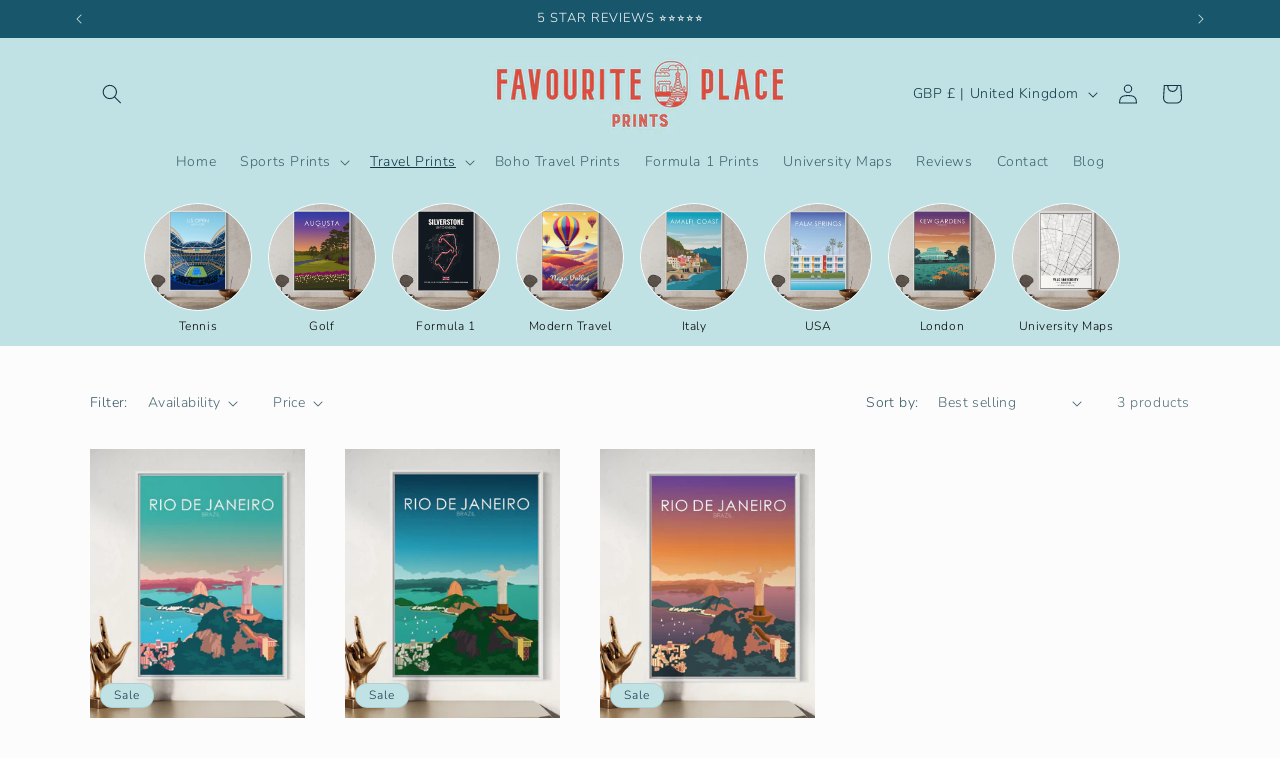

--- FILE ---
content_type: application/javascript
request_url: https://d33a6lvgbd0fej.cloudfront.net/ZWI2OTBhLTIubXlzaG9waWZ5LmNvbQ==/freegifts_data_1746799152.min.js
body_size: 27530
content:
eval(function(p,a,c,k,e,d){e=function(c){return(c<a?'':e(parseInt(c/a)))+((c=c%a)>35?String.fromCharCode(c+29):c.toString(36))};if(!''.replace(/^/,String)){while(c--){d[e(c)]=k[c]||e(c)}k=[function(e){return d[e]}];e=function(){return'\\w+'};c=1};while(c--){if(k[c]){p=p.replace(new RegExp('\\b'+e(c)+'\\b','g'),k[c])}}return p}('uF.uE={"uD":[],"uC":[{"id":uB,"5":"2d 20% 2c 2b 2a 29","28":"","27":"26-uA","25":"","23":"uz 1n uy Z ux","22":"21-1Z-1Y:48:20.1X","1W":12,"1V":{"1e":"1U","1j":20},"1n":[{"1e":"1T","1j":[{"id":uw,"5":"1S 1g 10 | W X | X Z W 18","17":"1R-1i-11-1d-1h-1h-Z-1d-1o","16":1,"15":[{"id":uv,"e":"19.99","5":"I cm \\/ H\\3 \\/ l g","6":12},{"id":uu,"e":"34.99","5":"I cm \\/ H\\3 \\/ k g","6":"d:\\/\\/c.4.b\\/s\\/0\\/1\\/a\\/9\\/8\\/0\\/ut-ur-uq-up-uo.h?v=P"},{"id":un,"e":"34.99","5":"I cm \\/ H\\3 \\/ j g","6":"d:\\/\\/c.4.b\\/s\\/0\\/1\\/a\\/9\\/8\\/0\\/um-ul-uk-uj-ui.h?v=P"},{"id":uh,"e":"34.99","5":"I cm \\/ H\\3 \\/ i g","6":"d:\\/\\/c.4.b\\/s\\/0\\/1\\/a\\/9\\/8\\/0\\/ug-uf-ue-ud-uc.h?v=P"},{"id":ub,"e":"44.99","5":"G F.7 cm \\/ E\\3 \\/ k g","6":"d:\\/\\/c.4.b\\/s\\/0\\/1\\/a\\/9\\/8\\/0\\/ua-u9-u8-u7-u6.h?v=P"},{"id":u5,"e":"24.99","5":"G F.7 cm \\/ E\\3 \\/ l g","6":"d:\\/\\/c.4.b\\/s\\/0\\/1\\/a\\/9\\/8\\/0\\/u4-u3-u2-u1-u0.h?v=P"},{"id":tZ,"e":"44.99","5":"G F.7 cm \\/ E\\3 \\/ j g","6":"d:\\/\\/c.4.b\\/s\\/0\\/1\\/a\\/9\\/8\\/0\\/tY-tX-tW-tV-tU.h?v=P"},{"id":tT,"e":"44.99","5":"G F.7 cm \\/ E\\3 \\/ i g","6":"d:\\/\\/c.4.b\\/s\\/0\\/1\\/a\\/9\\/8\\/0\\/tS-tR-tQ-tP-tO.h?v=P"},{"id":tN,"e":"54.99","5":"D cm \\/ C\\3 \\/ k g","6":"d:\\/\\/c.4.b\\/s\\/0\\/1\\/a\\/9\\/8\\/0\\/tM-tL-tK-tJ-tI.h?v=P"},{"id":tH,"e":"54.99","5":"D cm \\/ C\\3 \\/ j g","6":"d:\\/\\/c.4.b\\/s\\/0\\/1\\/a\\/9\\/8\\/0\\/tG-tF-tE-tD-tC.h?v=P"},{"id":tB,"e":"34.99","5":"D cm \\/ C\\3 \\/ l g","6":"d:\\/\\/c.4.b\\/s\\/0\\/1\\/a\\/9\\/8\\/0\\/tA-tz-ty-tx-tw.h?v=P"},{"id":tv,"e":"54.99","5":"D cm \\/ C\\3 \\/ i g","6":12},{"id":tu,"e":"64.99","5":"B cm \\/ A\\3 \\/ k g","6":12},{"id":tt,"e":"64.99","5":"B cm \\/ A\\3 \\/ j g","6":"d:\\/\\/c.4.b\\/s\\/0\\/1\\/a\\/9\\/8\\/0\\/ts-tr-tq-tp-to.h?v=tn"},{"id":tm,"e":"64.99","5":"B cm \\/ A\\3 \\/ i g","6":"d:\\/\\/c.4.b\\/s\\/0\\/1\\/a\\/9\\/8\\/0\\/tl-tk-tj-ti-th.h?v=P"},{"id":tg,"e":"39.99","5":"B cm \\/ A\\3 \\/ l g","6":"d:\\/\\/c.4.b\\/s\\/0\\/1\\/a\\/9\\/8\\/0\\/tf-te-td-tc-tb.h?v=P"},{"id":ta,"e":"84.99","5":"z cm \\/ y\\3 \\/ k g","6":"d:\\/\\/c.4.b\\/s\\/0\\/1\\/a\\/9\\/8\\/0\\/t9-t8-t7-t6-t5.h?v=P"},{"id":t4,"e":"84.99","5":"z cm \\/ y\\3 \\/ j g","6":"d:\\/\\/c.4.b\\/s\\/0\\/1\\/a\\/9\\/8\\/0\\/t3-t2-t1-t0-sZ.h?v=P"},{"id":sY,"e":"84.99","5":"z cm \\/ y\\3 \\/ i g","6":"d:\\/\\/c.4.b\\/s\\/0\\/1\\/a\\/9\\/8\\/0\\/sX-sW-sV-sU-sT.h?v=P"},{"id":sS,"e":"J.99","5":"x cm \\/ w\\3 \\/ k g","6":"d:\\/\\/c.4.b\\/s\\/0\\/1\\/a\\/9\\/8\\/0\\/sR-sQ-sP-sO-sN.h?v=P"},{"id":sM,"e":"44.99","5":"z cm \\/ y\\3 \\/ l g","6":"d:\\/\\/c.4.b\\/s\\/0\\/1\\/a\\/9\\/8\\/0\\/sL-sK-sJ-sI-sH.h?v=P"},{"id":sG,"e":"J.99","5":"x cm \\/ w\\3 \\/ j g","6":"d:\\/\\/c.4.b\\/s\\/0\\/1\\/a\\/9\\/8\\/0\\/sF-sE-sD-sC-sB.h?v=P"},{"id":sA,"e":"J.99","5":"x cm \\/ w\\3 \\/ i g","6":"d:\\/\\/c.4.b\\/s\\/0\\/1\\/a\\/9\\/8\\/0\\/sz-sy-sx-sw-sv.h?v=P"},{"id":su,"e":"1b.99","5":"u cm \\/ t\\3 \\/ k g","6":"d:\\/\\/c.4.b\\/s\\/0\\/1\\/a\\/9\\/8\\/0\\/st-ss-sr-sq-sp.h?v=P"},{"id":so,"e":"1b.99","5":"u cm \\/ t\\3 \\/ j g","6":"d:\\/\\/c.4.b\\/s\\/0\\/1\\/a\\/9\\/8\\/0\\/sn-sm-sl-sk-sj.h?v=P"},{"id":si,"e":"49.99","5":"x cm \\/ w\\3 \\/ l g","6":"d:\\/\\/c.4.b\\/s\\/0\\/1\\/a\\/9\\/8\\/0\\/sh-sg-sf-se-sd.h?v=P"},{"id":sc,"e":"1b.99","5":"u cm \\/ t\\3 \\/ i g","6":"d:\\/\\/c.4.b\\/s\\/0\\/1\\/a\\/9\\/8\\/0\\/sb-sa-s9-s8-s7.h?v=P"},{"id":s6,"e":"1a.99","5":"r cm \\/ q\\3 \\/ k g","6":"d:\\/\\/c.4.b\\/s\\/0\\/1\\/a\\/9\\/8\\/0\\/s5-s4-s3-s2-s1.h?v=P"},{"id":s0,"e":"1a.99","5":"r cm \\/ q\\3 \\/ j g","6":"d:\\/\\/c.4.b\\/s\\/0\\/1\\/a\\/9\\/8\\/0\\/rZ-rY-rX-rW-rV.h?v=P"},{"id":rU,"e":"1a.99","5":"r cm \\/ q\\3 \\/ i g","6":"d:\\/\\/c.4.b\\/s\\/0\\/1\\/a\\/9\\/8\\/0\\/ci-ch-cg-cf-ce.h?v=cd"},{"id":rT,"e":"64.99","5":"u cm \\/ t\\3 \\/ l g","6":"d:\\/\\/c.4.b\\/s\\/0\\/1\\/a\\/9\\/8\\/0\\/rS-rR-rQ-cc-rP.h?v=P"},{"id":rO,"e":"74.99","5":"r cm \\/ q\\3 \\/ l g","6":12}],"6":"d:\\/\\/c.4.b\\/s\\/0\\/1\\/a\\/9\\/8\\/0\\/ci-ch-cg-cf-ce.h?v=cd","14":[{"id":"U:\\/\\/4\\/T\\/rN","S":"13","R":["I cm \\/ H\\3","G F.7 cm \\/ E\\3","D cm \\/ C\\3","B cm \\/ A\\3","z cm \\/ y\\3","x cm \\/ w\\3","u cm \\/ t\\3","r cm \\/ q\\3"],"Q":1},{"id":"U:\\/\\/4\\/T\\/rM","S":"bO","R":["l g","k g","j g","i g"],"Q":2}]},{"id":rL,"5":"1Q 1P 10 | 1O 1g 10 | W X | X Z W 18","17":"1N-1M-11-rK-1i-11-1d-1h-1h-Z-1d-1o","16":1,"15":[{"id":rJ,"e":"19.99","5":"I cm \\/ H\\3 \\/ l p","6":"d:\\/\\/c.4.b\\/s\\/0\\/1\\/a\\/9\\/8\\/0\\/rI-rH-rG-rF-rE.h?v=O"},{"id":rD,"e":"34.99","5":"I cm \\/ H\\3 \\/ k","6":"d:\\/\\/c.4.b\\/s\\/0\\/1\\/a\\/9\\/8\\/0\\/rC-rB-rA-rz-ry.h?v=O"},{"id":rx,"e":"34.99","5":"I cm \\/ H\\3 \\/ j","6":"d:\\/\\/c.4.b\\/s\\/0\\/1\\/a\\/9\\/8\\/0\\/rw-rv-ru-rt-rs.h?v=O"},{"id":rr,"e":"34.99","5":"I cm \\/ H\\3 \\/ i","6":"d:\\/\\/c.4.b\\/s\\/0\\/1\\/a\\/9\\/8\\/0\\/rq-rp-ro-rn-rm.h?v=O"},{"id":rl,"e":"24.99","5":"G F.7 cm \\/ E\\3 \\/ l p","6":"d:\\/\\/c.4.b\\/s\\/0\\/1\\/a\\/9\\/8\\/0\\/rk-rj-ri-rh-rg.h?v=O"},{"id":rf,"e":"44.99","5":"G F.7 cm \\/ E\\3 \\/ k","6":"d:\\/\\/c.4.b\\/s\\/0\\/1\\/a\\/9\\/8\\/0\\/re-rd-rc-rb-ra.h?v=O"},{"id":r9,"e":"44.99","5":"G F.7 cm \\/ E\\3 \\/ j","6":"d:\\/\\/c.4.b\\/s\\/0\\/1\\/a\\/9\\/8\\/0\\/r8-r7-r6-r5-r4.h?v=O"},{"id":r3,"e":"44.99","5":"G F.7 cm \\/ E\\3 \\/ i","6":"d:\\/\\/c.4.b\\/s\\/0\\/1\\/a\\/9\\/8\\/0\\/r2-r1-r0-qZ-qY.h?v=O"},{"id":qX,"e":"34.99","5":"D cm \\/ C\\3 \\/ l p","6":"d:\\/\\/c.4.b\\/s\\/0\\/1\\/a\\/9\\/8\\/0\\/qW-qV-qU-qT-qS.h?v=O"},{"id":qR,"e":"54.99","5":"D cm \\/ C\\3 \\/ k","6":"d:\\/\\/c.4.b\\/s\\/0\\/1\\/a\\/9\\/8\\/0\\/qQ-qP-qO-qN-qM.h?v=qL"},{"id":qK,"e":"54.99","5":"D cm \\/ C\\3 \\/ j","6":"d:\\/\\/c.4.b\\/s\\/0\\/1\\/a\\/9\\/8\\/0\\/qJ-qI-c5-qH-qG.h?v=O"},{"id":qF,"e":"54.99","5":"D cm \\/ C\\3 \\/ i","6":"d:\\/\\/c.4.b\\/s\\/0\\/1\\/a\\/9\\/8\\/0\\/qE-qD-qC-qB-qA.h?v=O"},{"id":qz,"e":"39.99","5":"B cm \\/ A\\3 \\/ l p","6":"d:\\/\\/c.4.b\\/s\\/0\\/1\\/a\\/9\\/8\\/0\\/qy-qx-qw-qv-qu.h?v=O"},{"id":qt,"e":"64.99","5":"B cm \\/ A\\3 \\/ k","6":"d:\\/\\/c.4.b\\/s\\/0\\/1\\/a\\/9\\/8\\/0\\/qs-qr-qq-qp-qo.h?v=O"},{"id":qn,"e":"64.99","5":"B cm \\/ A\\3 \\/ j","6":"d:\\/\\/c.4.b\\/s\\/0\\/1\\/a\\/9\\/8\\/0\\/qm-ql-qk-qj-qi.h?v=O"},{"id":qh,"e":"64.99","5":"B cm \\/ A\\3 \\/ i","6":"d:\\/\\/c.4.b\\/s\\/0\\/1\\/a\\/9\\/8\\/0\\/qg-qf-qe-qd-qc.h?v=O"},{"id":qb,"e":"44.99","5":"z cm \\/ y\\3 \\/ l p","6":"d:\\/\\/c.4.b\\/s\\/0\\/1\\/a\\/9\\/8\\/0\\/qa-q9-q8-q7-q6.h?v=O"},{"id":q5,"e":"84.99","5":"z cm \\/ y\\3 \\/ k","6":"d:\\/\\/c.4.b\\/s\\/0\\/1\\/a\\/9\\/8\\/0\\/q4-q3-q2-q1-q0.h?v=O"},{"id":pZ,"e":"84.99","5":"z cm \\/ y\\3 \\/ j","6":"d:\\/\\/c.4.b\\/s\\/0\\/1\\/a\\/9\\/8\\/0\\/pY-pX-pW-pV-pU.h?v=O"},{"id":pT,"e":"84.99","5":"z cm \\/ y\\3 \\/ i","6":"d:\\/\\/c.4.b\\/s\\/0\\/1\\/a\\/9\\/8\\/0\\/pS-pR-pQ-pP-pO.h?v=O"},{"id":pN,"e":"49.99","5":"x cm \\/ w\\3 \\/ l p","6":"d:\\/\\/c.4.b\\/s\\/0\\/1\\/a\\/9\\/8\\/0\\/pM-pL-pK-pJ-pI.h?v=O"},{"id":pH,"e":"J.99","5":"x cm \\/ w\\3 \\/ k","6":"d:\\/\\/c.4.b\\/s\\/0\\/1\\/a\\/9\\/8\\/0\\/pG-pF-pE-pD-pC.h?v=O"},{"id":pB,"e":"J.99","5":"x cm \\/ w\\3 \\/ j","6":"d:\\/\\/c.4.b\\/s\\/0\\/1\\/a\\/9\\/8\\/0\\/pA-pz-py-px-pw.h?v=O"},{"id":pv,"e":"J.99","5":"x cm \\/ w\\3 \\/ i","6":"d:\\/\\/c.4.b\\/s\\/0\\/1\\/a\\/9\\/8\\/0\\/pu-pt-ps-pr-pq.h?v=O"},{"id":pp,"e":"64.99","5":"u cm \\/ t\\3 \\/ l p","6":"d:\\/\\/c.4.b\\/s\\/0\\/1\\/a\\/9\\/8\\/0\\/po-pn-pm-pl-pk.h?v=O"},{"id":pj,"e":"1b.99","5":"u cm \\/ t\\3 \\/ k","6":"d:\\/\\/c.4.b\\/s\\/0\\/1\\/a\\/9\\/8\\/0\\/pi-ph-pg-pf-pe.h?v=O"},{"id":pd,"e":"1b.99","5":"u cm \\/ t\\3 \\/ j","6":"d:\\/\\/c.4.b\\/s\\/0\\/1\\/a\\/9\\/8\\/0\\/pc-pb-pa-p9-p8.h?v=O"},{"id":p7,"e":"1b.99","5":"u cm \\/ t\\3 \\/ i","6":"d:\\/\\/c.4.b\\/s\\/0\\/1\\/a\\/9\\/8\\/0\\/p6-p5-p4-p3-p2.h?v=O"},{"id":p1,"e":"74.99","5":"r cm \\/ q\\3 \\/ l p","6":"d:\\/\\/c.4.b\\/s\\/0\\/1\\/a\\/9\\/8\\/0\\/cb-ca-c9-c8-c7.h?v=c6"},{"id":p0,"e":"1a.99","5":"r cm \\/ q\\3 \\/ k","6":"d:\\/\\/c.4.b\\/s\\/0\\/1\\/a\\/9\\/8\\/0\\/oZ-oY-1H-oX-oW.h?v=O"},{"id":oV,"e":"1a.99","5":"r cm \\/ q\\3 \\/ j","6":"d:\\/\\/c.4.b\\/s\\/0\\/1\\/a\\/9\\/8\\/0\\/oU-oT-oS-cc-oR.h?v=O"},{"id":oQ,"e":"1a.99","5":"r cm \\/ q\\3 \\/ i","6":"d:\\/\\/c.4.b\\/s\\/0\\/1\\/a\\/9\\/8\\/0\\/oP-oO-oN-oM-oL.h?v=O"}],"6":"d:\\/\\/c.4.b\\/s\\/0\\/1\\/a\\/9\\/8\\/0\\/cb-ca-c9-c8-c7.h?v=c6","14":[{"id":"U:\\/\\/4\\/T\\/oK","S":"13","R":["I cm \\/ H\\3","G F.7 cm \\/ E\\3","D cm \\/ C\\3","B cm \\/ A\\3","z cm \\/ y\\3","x cm \\/ w\\3","u cm \\/ t\\3","r cm \\/ q\\3"],"Q":1},{"id":"U:\\/\\/4\\/T\\/oJ","S":"1c","R":["l p","k","j","i"],"Q":2}]},{"id":oI,"5":"1K 10 | W X | X Z W 18","17":"1J-11-1d-1h-1h-Z-1d-1o-bY","16":1,"15":[{"id":oH,"e":"19.99","5":"I cm \\/ H\\3 \\/ l p","6":"d:\\/\\/c.4.b\\/s\\/0\\/1\\/a\\/9\\/8\\/0\\/oG-oF-oE-oD-oC.h?v=N"},{"id":oB,"e":"34.99","5":"I cm \\/ H\\3 \\/ k","6":"d:\\/\\/c.4.b\\/s\\/0\\/1\\/a\\/9\\/8\\/0\\/oA-oz-oy-ox-ow.f?v=N"},{"id":ov,"e":"34.99","5":"I cm \\/ H\\3 \\/ j","6":"d:\\/\\/c.4.b\\/s\\/0\\/1\\/a\\/9\\/8\\/0\\/ou-ot-os-or-oq.f?v=N"},{"id":op,"e":"34.99","5":"I cm \\/ H\\3 \\/ i","6":"d:\\/\\/c.4.b\\/s\\/0\\/1\\/a\\/9\\/8\\/0\\/oo-on-om-ol-ok.f?v=N"},{"id":oj,"e":"24.99","5":"G F.7 cm \\/ E\\3 \\/ l p","6":"d:\\/\\/c.4.b\\/s\\/0\\/1\\/a\\/9\\/8\\/0\\/oi-oh-og-bX-of.h?v=N"},{"id":oe,"e":"44.99","5":"G F.7 cm \\/ E\\3 \\/ k","6":"d:\\/\\/c.4.b\\/s\\/0\\/1\\/a\\/9\\/8\\/0\\/od-oc-ob-oa-o9.f?v=N"},{"id":o8,"e":"44.99","5":"G F.7 cm \\/ E\\3 \\/ j","6":"d:\\/\\/c.4.b\\/s\\/0\\/1\\/a\\/9\\/8\\/0\\/o7-o6-o5-o4-o3.f?v=N"},{"id":o2,"e":"44.99","5":"G F.7 cm \\/ E\\3 \\/ i","6":"d:\\/\\/c.4.b\\/s\\/0\\/1\\/a\\/9\\/8\\/0\\/o1-o0-nZ-nY-nX.f?v=N"},{"id":nW,"e":"34.99","5":"D cm \\/ C\\3 \\/ l p","6":"d:\\/\\/c.4.b\\/s\\/0\\/1\\/a\\/9\\/8\\/0\\/nV-nU-nT-nS-nR.h?v=N"},{"id":nQ,"e":"54.99","5":"D cm \\/ C\\3 \\/ k","6":"d:\\/\\/c.4.b\\/s\\/0\\/1\\/a\\/9\\/8\\/0\\/nP-nO-nN-nM-nL.f?v=N"},{"id":nK,"e":"54.99","5":"D cm \\/ C\\3 \\/ j","6":"d:\\/\\/c.4.b\\/s\\/0\\/1\\/a\\/9\\/8\\/0\\/nJ-nI-nH-nG-nF.f?v=N"},{"id":nE,"e":"54.99","5":"D cm \\/ C\\3 \\/ i","6":"d:\\/\\/c.4.b\\/s\\/0\\/1\\/a\\/9\\/8\\/0\\/nD-nC-nB-nA-nz.f?v=N"},{"id":ny,"e":"39.99","5":"B cm \\/ A\\3 \\/ l p","6":"d:\\/\\/c.4.b\\/s\\/0\\/1\\/a\\/9\\/8\\/0\\/nx-nw-bL-nv-nu.h?v=N"},{"id":nt,"e":"64.99","5":"B cm \\/ A\\3 \\/ k","6":"d:\\/\\/c.4.b\\/s\\/0\\/1\\/a\\/9\\/8\\/0\\/ns-nr-nq-np-no.f?v=N"},{"id":nn,"e":"64.99","5":"B cm \\/ A\\3 \\/ j","6":"d:\\/\\/c.4.b\\/s\\/0\\/1\\/a\\/9\\/8\\/0\\/nm-nl-1I-nk-nj.f?v=N"},{"id":ni,"e":"64.99","5":"B cm \\/ A\\3 \\/ i","6":"d:\\/\\/c.4.b\\/s\\/0\\/1\\/a\\/9\\/8\\/0\\/nh-ng-nf-ne-nd.f?v=N"},{"id":nc,"e":"44.99","5":"z cm \\/ y\\3 \\/ l p","6":"d:\\/\\/c.4.b\\/s\\/0\\/1\\/a\\/9\\/8\\/0\\/nb-na-n9-n8-n7.h?v=N"},{"id":n6,"e":"84.99","5":"z cm \\/ y\\3 \\/ k","6":"d:\\/\\/c.4.b\\/s\\/0\\/1\\/a\\/9\\/8\\/0\\/n5-n4-n3-n2-n1.f?v=N"},{"id":n0,"e":"84.99","5":"z cm \\/ y\\3 \\/ j","6":"d:\\/\\/c.4.b\\/s\\/0\\/1\\/a\\/9\\/8\\/0\\/mZ-mY-mX-mW-mV.f?v=N"},{"id":mU,"e":"84.99","5":"z cm \\/ y\\3 \\/ i","6":"d:\\/\\/c.4.b\\/s\\/0\\/1\\/a\\/9\\/8\\/0\\/mT-mS-mR-mQ-mP.f?v=N"},{"id":mO,"e":"49.99","5":"x cm \\/ w\\3 \\/ l p","6":"d:\\/\\/c.4.b\\/s\\/0\\/1\\/a\\/9\\/8\\/0\\/mN-mM-mL-mK-mJ.h?v=N"},{"id":mI,"e":"J.99","5":"x cm \\/ w\\3 \\/ k","6":"d:\\/\\/c.4.b\\/s\\/0\\/1\\/a\\/9\\/8\\/0\\/mH-mG-mF-mE-mD.f?v=N"},{"id":mC,"e":"J.99","5":"x cm \\/ w\\3 \\/ j","6":"d:\\/\\/c.4.b\\/s\\/0\\/1\\/a\\/9\\/8\\/0\\/mB-mA-mz-my-mx.f?v=mw"},{"id":mv,"e":"J.99","5":"x cm \\/ w\\3 \\/ i","6":"d:\\/\\/c.4.b\\/s\\/0\\/1\\/a\\/9\\/8\\/0\\/mu-mt-bW-ms-mr.f?v=N"},{"id":mq,"e":"64.99","5":"u cm \\/ t\\3 \\/ l p","6":"d:\\/\\/c.4.b\\/s\\/0\\/1\\/a\\/9\\/8\\/0\\/mp-mo-mn-mm-ml.h?v=N"},{"id":mk,"e":"1b.99","5":"u cm \\/ t\\3 \\/ k","6":"d:\\/\\/c.4.b\\/s\\/0\\/1\\/a\\/9\\/8\\/0\\/mj-mi-bK-mh-mg.f?v=N"},{"id":mf,"e":"1b.99","5":"u cm \\/ t\\3 \\/ j","6":"d:\\/\\/c.4.b\\/s\\/0\\/1\\/a\\/9\\/8\\/0\\/me-md-c5-mc-mb.f?v=N"},{"id":ma,"e":"1b.99","5":"u cm \\/ t\\3 \\/ i","6":"d:\\/\\/c.4.b\\/s\\/0\\/1\\/a\\/9\\/8\\/0\\/m9-m8-m7-m6-m5.f?v=N"},{"id":m4,"e":"74.99","5":"r cm \\/ q\\3 \\/ l p","6":"d:\\/\\/c.4.b\\/s\\/0\\/1\\/a\\/9\\/8\\/0\\/c4-c3-c2-c1-c0.h?v=bZ"},{"id":m3,"e":"1a.99","5":"r cm \\/ q\\3 \\/ k","6":"d:\\/\\/c.4.b\\/s\\/0\\/1\\/a\\/9\\/8\\/0\\/m2-m1-m0-lZ-lY.f?v=N"},{"id":lX,"e":"1a.99","5":"r cm \\/ q\\3 \\/ j","6":"d:\\/\\/c.4.b\\/s\\/0\\/1\\/a\\/9\\/8\\/0\\/lW-lV-lU-lT-lS.f?v=N"},{"id":lR,"e":"1a.99","5":"r cm \\/ q\\3 \\/ i","6":"d:\\/\\/c.4.b\\/s\\/0\\/1\\/a\\/9\\/8\\/0\\/lQ-lP-lO-lN-lM.f?v=N"}],"6":"d:\\/\\/c.4.b\\/s\\/0\\/1\\/a\\/9\\/8\\/0\\/c4-c3-c2-c1-c0.h?v=bZ","14":[{"id":"U:\\/\\/4\\/T\\/lL","S":"13","R":["I cm \\/ H\\3","G F.7 cm \\/ E\\3","D cm \\/ C\\3","B cm \\/ A\\3","z cm \\/ y\\3","x cm \\/ w\\3","u cm \\/ t\\3","r cm \\/ q\\3"],"Q":1},{"id":"U:\\/\\/4\\/T\\/lK","S":"1c","R":["l p","k","j","i"],"Q":2}]},{"id":lJ,"5":"1G 1g  10 | W X | X Z W 18","17":"us-1i-11-1d-1h-1h-Z-1d-1o-bY","16":1,"15":[{"id":lI,"e":"19.99","5":"I cm \\/ H\\3 \\/ l p","6":"d:\\/\\/c.4.b\\/s\\/0\\/1\\/a\\/9\\/8\\/0\\/lH-lG-lF-lE-lD.h?v=M"},{"id":lC,"e":"34.99","5":"I cm \\/ H\\3 \\/ k","6":"d:\\/\\/c.4.b\\/s\\/0\\/1\\/a\\/9\\/8\\/0\\/lB-lA-lz-ly-lx.h?v=M"},{"id":lw,"e":"34.99","5":"I cm \\/ H\\3 \\/ j","6":"d:\\/\\/c.4.b\\/s\\/0\\/1\\/a\\/9\\/8\\/0\\/lv-lu-lt-ls-lr.h?v=M"},{"id":lq,"e":"34.99","5":"I cm \\/ H\\3 \\/ i","6":"d:\\/\\/c.4.b\\/s\\/0\\/1\\/a\\/9\\/8\\/0\\/lp-lo-ln-lm-ll.h?v=M"},{"id":lk,"e":"24.99","5":"G F.7 cm \\/ E\\3 \\/ l p","6":"d:\\/\\/c.4.b\\/s\\/0\\/1\\/a\\/9\\/8\\/0\\/lj-li-lh-lg-lf.h?v=M"},{"id":le,"e":"44.99","5":"G F.7 cm \\/ E\\3 \\/ k","6":"d:\\/\\/c.4.b\\/s\\/0\\/1\\/a\\/9\\/8\\/0\\/ld-lc-lb-la-l9.h?v=M"},{"id":l8,"e":"44.99","5":"G F.7 cm \\/ E\\3 \\/ j","6":"d:\\/\\/c.4.b\\/s\\/0\\/1\\/a\\/9\\/8\\/0\\/l7-l6-l5-l4-l3.h?v=M"},{"id":l2,"e":"44.99","5":"G F.7 cm \\/ E\\3 \\/ i","6":"d:\\/\\/c.4.b\\/s\\/0\\/1\\/a\\/9\\/8\\/0\\/l1-l0-kZ-kY-kX.h?v=M"},{"id":kW,"e":"34.99","5":"D cm \\/ C\\3 \\/ l p","6":"d:\\/\\/c.4.b\\/s\\/0\\/1\\/a\\/9\\/8\\/0\\/kV-kU-kT-kS-kR.h?v=M"},{"id":kQ,"e":"54.99","5":"D cm \\/ C\\3 \\/ k","6":"d:\\/\\/c.4.b\\/s\\/0\\/1\\/a\\/9\\/8\\/0\\/kP-kO-kN-bX-kM.h?v=M"},{"id":kL,"e":"54.99","5":"D cm \\/ C\\3 \\/ j","6":"d:\\/\\/c.4.b\\/s\\/0\\/1\\/a\\/9\\/8\\/0\\/kK-kJ-kI-kH-kG.h?v=M"},{"id":kF,"e":"54.99","5":"D cm \\/ C\\3 \\/ i","6":"d:\\/\\/c.4.b\\/s\\/0\\/1\\/a\\/9\\/8\\/0\\/kE-kD-kC-kB-kA.h?v=M"},{"id":kz,"e":"39.99","5":"B cm \\/ A\\3 \\/ l p","6":"d:\\/\\/c.4.b\\/s\\/0\\/1\\/a\\/9\\/8\\/0\\/ky-kx-kw-kv-ku.h?v=M"},{"id":kt,"e":"64.99","5":"B cm \\/ A\\3 \\/ k","6":"d:\\/\\/c.4.b\\/s\\/0\\/1\\/a\\/9\\/8\\/0\\/ks-kr-kq-kp-ko.h?v=M"},{"id":kn,"e":"64.99","5":"B cm \\/ A\\3 \\/ j","6":"d:\\/\\/c.4.b\\/s\\/0\\/1\\/a\\/9\\/8\\/0\\/km-kl-kk-kj-ki.h?v=M"},{"id":kh,"e":"64.99","5":"B cm \\/ A\\3 \\/ i","6":"d:\\/\\/c.4.b\\/s\\/0\\/1\\/a\\/9\\/8\\/0\\/kg-kf-ke-kd-kc.h?v=M"},{"id":kb,"e":"44.99","5":"z cm \\/ y\\3 \\/ l p","6":"d:\\/\\/c.4.b\\/s\\/0\\/1\\/a\\/9\\/8\\/0\\/ka-k9-k8-k7-k6.h?v=M"},{"id":k5,"e":"84.99","5":"z cm \\/ y\\3 \\/ k","6":"d:\\/\\/c.4.b\\/s\\/0\\/1\\/a\\/9\\/8\\/0\\/k4-k3-k2-k1-k0.h?v=M"},{"id":jZ,"e":"84.99","5":"z cm \\/ y\\3 \\/ j","6":"d:\\/\\/c.4.b\\/s\\/0\\/1\\/a\\/9\\/8\\/0\\/jY-jX-jW-jV-jU.h?v=M"},{"id":jT,"e":"84.99","5":"z cm \\/ y\\3 \\/ i","6":"d:\\/\\/c.4.b\\/s\\/0\\/1\\/a\\/9\\/8\\/0\\/jS-jR-jQ-jP-jO.h?v=M"},{"id":jN,"e":"49.99","5":"x cm \\/ w\\3 \\/ l p","6":"d:\\/\\/c.4.b\\/s\\/0\\/1\\/a\\/9\\/8\\/0\\/jM-jL-jK-jJ-jI.h?v=M"},{"id":jH,"e":"J.99","5":"x cm \\/ w\\3 \\/ k","6":"d:\\/\\/c.4.b\\/s\\/0\\/1\\/a\\/9\\/8\\/0\\/jG-jF-jE-jD-jC.h?v=M"},{"id":jB,"e":"J.99","5":"x cm \\/ w\\3 \\/ j","6":"d:\\/\\/c.4.b\\/s\\/0\\/1\\/a\\/9\\/8\\/0\\/jA-jz-bW-jy-jx.h?v=M"},{"id":jw,"e":"J.99","5":"x cm \\/ w\\3 \\/ i","6":"d:\\/\\/c.4.b\\/s\\/0\\/1\\/a\\/9\\/8\\/0\\/jv-ju-jt-js-jr.h?v=M"},{"id":jq,"e":"64.99","5":"u cm \\/ t\\3 \\/ l p","6":"d:\\/\\/c.4.b\\/s\\/0\\/1\\/a\\/9\\/8\\/0\\/jp-jo-jn-jm-jl.h?v=M"},{"id":jk,"e":"1b.99","5":"u cm \\/ t\\3 \\/ k","6":"d:\\/\\/c.4.b\\/s\\/0\\/1\\/a\\/9\\/8\\/0\\/jj-ji-jh-jg-jf.h?v=M"},{"id":je,"e":"1b.99","5":"u cm \\/ t\\3 \\/ j","6":"d:\\/\\/c.4.b\\/s\\/0\\/1\\/a\\/9\\/8\\/0\\/jd-jc-jb-ja-j9.h?v=M"},{"id":j8,"e":"1b.99","5":"u cm \\/ t\\3 \\/ i","6":"d:\\/\\/c.4.b\\/s\\/0\\/1\\/a\\/9\\/8\\/0\\/j7-j6-j5-j4-j3.h?v=M"},{"id":j2,"e":"74.99","5":"r cm \\/ q\\3 \\/ l p","6":"d:\\/\\/c.4.b\\/s\\/0\\/1\\/a\\/9\\/8\\/0\\/bV-bU-bT-bS-bR.h?v=bQ"},{"id":j1,"e":"1a.99","5":"r cm \\/ q\\3 \\/ k","6":"d:\\/\\/c.4.b\\/s\\/0\\/1\\/a\\/9\\/8\\/0\\/j0-iZ-iY-iX-iW.h?v=M"},{"id":iV,"e":"1a.99","5":"r cm \\/ q\\3 \\/ j","6":"d:\\/\\/c.4.b\\/s\\/0\\/1\\/a\\/9\\/8\\/0\\/iU-iT-iS-iR-iQ.h?v=M"},{"id":iP,"e":"1a.99","5":"r cm \\/ q\\3 \\/ i","6":"d:\\/\\/c.4.b\\/s\\/0\\/1\\/a\\/9\\/8\\/0\\/iO-iN-iM-iL-iK.h?v=M"}],"6":"d:\\/\\/c.4.b\\/s\\/0\\/1\\/a\\/9\\/8\\/0\\/bV-bU-bT-bS-bR.h?v=bQ","14":[{"id":"U:\\/\\/4\\/T\\/iJ","S":"13","R":["I cm \\/ H\\3","G F.7 cm \\/ E\\3","D cm \\/ C\\3","B cm \\/ A\\3","z cm \\/ y\\3","x cm \\/ w\\3","u cm \\/ t\\3","r cm \\/ q\\3"],"Q":1},{"id":"U:\\/\\/4\\/T\\/iI","S":"1c","R":["l p","k","j","i"],"Q":2}]}],"1E":"1D"}],"1C":{"1B":{"1A":1f,"1z":1f,"1y":1f}},"1e":"1x","1w":{"1v":{"1u":"1t 1s #1","1r":1q,"1p":12}}},{"id":iH,"5":"2d 20% 2c 2b 2a 29","28":"","27":"26-iG","25":"","23":12,"22":"21-1Z-1Y:48:20.1X","1W":12,"1V":{"1e":"1U","1j":20},"1n":[{"1e":"1T","1j":[{"id":iF,"5":"1S 1g 10 | W X | X Z W 18 - iE bN","17":"1R-1i-11-iD-bM","16":1,"15":[{"id":iC,"e":"19.99","5":"I cm \\/ H\\3 \\/ l g","6":"d:\\/\\/c.4.b\\/s\\/0\\/1\\/a\\/9\\/8\\/0\\/iB-iA-iz-iy-ix.f?v=K"},{"id":iw,"e":"34.99","5":"I cm \\/ H\\3 \\/ k g","6":"d:\\/\\/c.4.b\\/s\\/0\\/1\\/a\\/9\\/8\\/0\\/iv-iu-it-is-ir.f?v=K"},{"id":iq,"e":"34.99","5":"I cm \\/ H\\3 \\/ j g","6":"d:\\/\\/c.4.b\\/s\\/0\\/1\\/a\\/9\\/8\\/0\\/ip-io-in-im-il.f?v=K"},{"id":ik,"e":"34.99","5":"I cm \\/ H\\3 \\/ i g","6":"d:\\/\\/c.4.b\\/s\\/0\\/1\\/a\\/9\\/8\\/0\\/ij-ii-ih-ig-if.f?v=K"},{"id":ie,"e":"24.99","5":"G F.7 cm \\/ E\\3 \\/ l g","6":"d:\\/\\/c.4.b\\/s\\/0\\/1\\/a\\/9\\/8\\/0\\/ic-ib-ia-i9-i8.f?v=K"},{"id":i7,"e":"44.99","5":"G F.7 cm \\/ E\\3 \\/ k g","6":"d:\\/\\/c.4.b\\/s\\/0\\/1\\/a\\/9\\/8\\/0\\/i6-i5-i4-i3-i2.f?v=K"},{"id":i1,"e":"44.99","5":"G F.7 cm \\/ E\\3 \\/ j g","6":"d:\\/\\/c.4.b\\/s\\/0\\/1\\/a\\/9\\/8\\/0\\/i0-hZ-hY-hX-hW.f?v=K"},{"id":hV,"e":"44.99","5":"G F.7 cm \\/ E\\3 \\/ i g","6":"d:\\/\\/c.4.b\\/s\\/0\\/1\\/a\\/9\\/8\\/0\\/hU-hT-hS-hR-hQ.f?v=K"},{"id":hP,"e":"34.99","5":"D cm \\/ C\\3 \\/ l g","6":"d:\\/\\/c.4.b\\/s\\/0\\/1\\/a\\/9\\/8\\/0\\/hO-hN-hM-hL-hK.f?v=K"},{"id":hJ,"e":"54.99","5":"D cm \\/ C\\3 \\/ k g","6":"d:\\/\\/c.4.b\\/s\\/0\\/1\\/a\\/9\\/8\\/0\\/hI-hH-bP-hG-hF.f?v=K"},{"id":hE,"e":"54.99","5":"D cm \\/ C\\3 \\/ j g","6":"d:\\/\\/c.4.b\\/s\\/0\\/1\\/a\\/9\\/8\\/0\\/hD-hC-hB-hA-hz.f?v=K"},{"id":hy,"e":"54.99","5":"D cm \\/ C\\3 \\/ i g","6":"d:\\/\\/c.4.b\\/s\\/0\\/1\\/a\\/9\\/8\\/0\\/hx-hw-hv-hu-ht.f?v=K"},{"id":hs,"e":"39.99","5":"B cm \\/ A\\3 \\/ l g","6":"d:\\/\\/c.4.b\\/s\\/0\\/1\\/a\\/9\\/8\\/0\\/hr-hq-hp-ho-hn.f?v=K"},{"id":hm,"e":"64.99","5":"B cm \\/ A\\3 \\/ k g","6":"d:\\/\\/c.4.b\\/s\\/0\\/1\\/a\\/9\\/8\\/0\\/hl-hk-hj-hi-hh.f?v=K"},{"id":hg,"e":"64.99","5":"B cm \\/ A\\3 \\/ j g","6":"d:\\/\\/c.4.b\\/s\\/0\\/1\\/a\\/9\\/8\\/0\\/hf-he-hd-hc-hb.h?v=K"},{"id":ha,"e":"64.99","5":"B cm \\/ A\\3 \\/ i g","6":"d:\\/\\/c.4.b\\/s\\/0\\/1\\/a\\/9\\/8\\/0\\/h9-h8-h7-h6-h5.f?v=K"},{"id":h4,"e":"44.99","5":"z cm \\/ y\\3 \\/ l g","6":"d:\\/\\/c.4.b\\/s\\/0\\/1\\/a\\/9\\/8\\/0\\/h3-h2-h1-h0-gZ.f?v=K"},{"id":gY,"e":"84.99","5":"z cm \\/ y\\3 \\/ k g","6":"d:\\/\\/c.4.b\\/s\\/0\\/1\\/a\\/9\\/8\\/0\\/gX-gW-gV-gU-gT.f?v=K"},{"id":gS,"e":"84.99","5":"z cm \\/ y\\3 \\/ j g","6":"d:\\/\\/c.4.b\\/s\\/0\\/1\\/a\\/9\\/8\\/0\\/gR-gQ-gP-gO-gN.f?v=K"},{"id":gM,"e":"84.99","5":"z cm \\/ y\\3 \\/ i g","6":"d:\\/\\/c.4.b\\/s\\/0\\/1\\/a\\/9\\/8\\/0\\/gL-gK-gJ-gI-gH.f?v=K"},{"id":gG,"e":"49.99","5":"x cm \\/ w\\3 \\/ l g","6":"d:\\/\\/c.4.b\\/s\\/0\\/1\\/a\\/9\\/8\\/0\\/gF-gE-1L-gD-gC.f?v=K"},{"id":gB,"e":"J.99","5":"x cm \\/ w\\3 \\/ k g","6":"d:\\/\\/c.4.b\\/s\\/0\\/1\\/a\\/9\\/8\\/0\\/gA-bP-gz-gy-gx.f?v=K"},{"id":gw,"e":"J.99","5":"x cm \\/ w\\3 \\/ j g","6":"d:\\/\\/c.4.b\\/s\\/0\\/1\\/a\\/9\\/8\\/0\\/gv-gu-gt-gs-gr.f?v=K"},{"id":gq,"e":"J.99","5":"x cm \\/ w\\3 \\/ i g","6":"d:\\/\\/c.4.b\\/s\\/0\\/1\\/a\\/9\\/8\\/0\\/gp-go-gn-gm-gl.f?v=K"},{"id":gk,"e":"64.99","5":"u cm \\/ t\\3 \\/ l g","6":"d:\\/\\/c.4.b\\/s\\/0\\/1\\/a\\/9\\/8\\/0\\/gj-gi-gh-gg-gf.f?v=K"},{"id":ge,"e":"Y.99","5":"u cm \\/ t\\3 \\/ k g","6":"d:\\/\\/c.4.b\\/s\\/0\\/1\\/a\\/9\\/8\\/0\\/gd-gc-gb-ga-g9.h?v=K"},{"id":g8,"e":"Y.99","5":"u cm \\/ t\\3 \\/ j g","6":"d:\\/\\/c.4.b\\/s\\/0\\/1\\/a\\/9\\/8\\/0\\/g7-g6-g5-g4-g3.h?v=K"},{"id":g2,"e":"Y.99","5":"u cm \\/ t\\3 \\/ i g","6":"d:\\/\\/c.4.b\\/s\\/0\\/1\\/a\\/9\\/8\\/0\\/g1-g0-fZ-fY-fX.f?v=K"},{"id":fW,"e":"74.99","5":"r cm \\/ q\\3 \\/ l g","6":"d:\\/\\/c.4.b\\/s\\/0\\/1\\/a\\/9\\/8\\/0\\/fV-fU-bJ-fT-fS.f?v=K"},{"id":fR,"e":"V.99","5":"r cm \\/ q\\3 \\/ k g","6":"d:\\/\\/c.4.b\\/s\\/0\\/1\\/a\\/9\\/8\\/0\\/fQ-fP-fO-fN-fM.f?v=K"},{"id":fL,"e":"V.99","5":"r cm \\/ q\\3 \\/ j g","6":"d:\\/\\/c.4.b\\/s\\/0\\/1\\/a\\/9\\/8\\/0\\/fK-fJ-fI-fH-fG.f?v=K"},{"id":fF,"e":"V.99","5":"r cm \\/ q\\3 \\/ i g","6":"d:\\/\\/c.4.b\\/s\\/0\\/1\\/a\\/9\\/8\\/0\\/fE-fD-fC-fB-fA.f?v=K"}],"6":"d:\\/\\/c.4.b\\/s\\/0\\/1\\/a\\/9\\/8\\/0\\/fz.h?v=K","14":[{"id":"U:\\/\\/4\\/T\\/fy","S":"13","R":["I cm \\/ H\\3","G F.7 cm \\/ E\\3","D cm \\/ C\\3","B cm \\/ A\\3","z cm \\/ y\\3","x cm \\/ w\\3","u cm \\/ t\\3","r cm \\/ q\\3"],"Q":1},{"id":"U:\\/\\/4\\/T\\/fx","S":"bO","R":["l g","k g","j g","i g"],"Q":2}]},{"id":bI,"5":"1Q 1P 10 | 1O 1g 10 | W X | X Z W 18","17":"1N-1M-11","16":1,"15":[{"id":bH,"e":"19.99","5":"I cm \\/ H\\3 \\/ l p","6":"d:\\/\\/c.4.b\\/s\\/0\\/1\\/a\\/9\\/8\\/0\\/bG-bF-bE-bD-bC.f?v=n"},{"id":bB,"e":"34.99","5":"I cm \\/ H\\3 \\/ k","6":"d:\\/\\/c.4.b\\/s\\/0\\/1\\/a\\/9\\/8\\/0\\/bA-bz-1k-by-bx.f?v=n"},{"id":bw,"e":"34.99","5":"I cm \\/ H\\3 \\/ j","6":"d:\\/\\/c.4.b\\/s\\/0\\/1\\/a\\/9\\/8\\/0\\/bv-bu-bt-bs-br.f?v=n"},{"id":bq,"e":"34.99","5":"I cm \\/ H\\3 \\/ i","6":"d:\\/\\/c.4.b\\/s\\/0\\/1\\/a\\/9\\/8\\/0\\/bp-bo-bn-bm-bl.f?v=n"},{"id":bk,"e":"24.99","5":"G F.7 cm \\/ E\\3 \\/ l p","6":"d:\\/\\/c.4.b\\/s\\/0\\/1\\/a\\/9\\/8\\/0\\/bj-bi-bh-bg-bf.f?v=n"},{"id":be,"e":"44.99","5":"G F.7 cm \\/ E\\3 \\/ k","6":"d:\\/\\/c.4.b\\/s\\/0\\/1\\/a\\/9\\/8\\/0\\/bd-bc-bb-ba-b9.f?v=n"},{"id":b8,"e":"44.99","5":"G F.7 cm \\/ E\\3 \\/ j","6":"d:\\/\\/c.4.b\\/s\\/0\\/1\\/a\\/9\\/8\\/0\\/b7-b6-b5-b4-b3.f?v=n"},{"id":b2,"e":"44.99","5":"G F.7 cm \\/ E\\3 \\/ i","6":"d:\\/\\/c.4.b\\/s\\/0\\/1\\/a\\/9\\/8\\/0\\/b1-b0-aZ-aY-aX.f?v=n"},{"id":aW,"e":"34.99","5":"D cm \\/ C\\3 \\/ l p","6":"d:\\/\\/c.4.b\\/s\\/0\\/1\\/a\\/9\\/8\\/0\\/aV-aU-aT-aS-aR.f?v=n"},{"id":aQ,"e":"54.99","5":"D cm \\/ C\\3 \\/ k","6":"d:\\/\\/c.4.b\\/s\\/0\\/1\\/a\\/9\\/8\\/0\\/aP-aO-aN-aM-aL.f?v=n"},{"id":aK,"e":"54.99","5":"D cm \\/ C\\3 \\/ j","6":"d:\\/\\/c.4.b\\/s\\/0\\/1\\/a\\/9\\/8\\/0\\/aJ-aI-aH-aG-aF.f?v=n"},{"id":aE,"e":"54.99","5":"D cm \\/ C\\3 \\/ i","6":"d:\\/\\/c.4.b\\/s\\/0\\/1\\/a\\/9\\/8\\/0\\/aD-aC-aB-aA-az.f?v=n"},{"id":ay,"e":"39.99","5":"B cm \\/ A\\3 \\/ l p","6":"d:\\/\\/c.4.b\\/s\\/0\\/1\\/a\\/9\\/8\\/0\\/ax-aw-av-au-at.f?v=n"},{"id":as,"e":"64.99","5":"B cm \\/ A\\3 \\/ k","6":"d:\\/\\/c.4.b\\/s\\/0\\/1\\/a\\/9\\/8\\/0\\/ar-aq-ap-ao-an.f?v=n"},{"id":am,"e":"64.99","5":"B cm \\/ A\\3 \\/ j","6":"d:\\/\\/c.4.b\\/s\\/0\\/1\\/a\\/9\\/8\\/0\\/al-ak-aj-ai-ah.f?v=n"},{"id":ag,"e":"64.99","5":"B cm \\/ A\\3 \\/ i","6":"d:\\/\\/c.4.b\\/s\\/0\\/1\\/a\\/9\\/8\\/0\\/af-ae-ad-ac-ab.f?v=n"},{"id":aa,"e":"44.99","5":"z cm \\/ y\\3 \\/ l p","6":"d:\\/\\/c.4.b\\/s\\/0\\/1\\/a\\/9\\/8\\/0\\/a9-a8-a7-a6-a5.f?v=n"},{"id":a4,"e":"84.99","5":"z cm \\/ y\\3 \\/ k","6":"d:\\/\\/c.4.b\\/s\\/0\\/1\\/a\\/9\\/8\\/0\\/a3-a2-a1-a0-9Z.f?v=n"},{"id":9Y,"e":"84.99","5":"z cm \\/ y\\3 \\/ j","6":"d:\\/\\/c.4.b\\/s\\/0\\/1\\/a\\/9\\/8\\/0\\/9X-9W-9V-9U-9T.f?v=n"},{"id":9S,"e":"84.99","5":"z cm \\/ y\\3 \\/ i","6":"d:\\/\\/c.4.b\\/s\\/0\\/1\\/a\\/9\\/8\\/0\\/9R-9Q-9P-9O-9N.f?v=n"},{"id":9M,"e":"49.99","5":"x cm \\/ w\\3 \\/ l p","6":"d:\\/\\/c.4.b\\/s\\/0\\/1\\/a\\/9\\/8\\/0\\/9L-9K-1L-9J-9I.f?v=n"},{"id":9H,"e":"J.99","5":"x cm \\/ w\\3 \\/ k","6":"d:\\/\\/c.4.b\\/s\\/0\\/1\\/a\\/9\\/8\\/0\\/9G-9F-1m-9E-9D.f?v=n"},{"id":9C,"e":"J.99","5":"x cm \\/ w\\3 \\/ j","6":"d:\\/\\/c.4.b\\/s\\/0\\/1\\/a\\/9\\/8\\/0\\/9B-9A-9z-9y-9x.f?v=n"},{"id":9w,"e":"J.99","5":"x cm \\/ w\\3 \\/ i","6":"d:\\/\\/c.4.b\\/s\\/0\\/1\\/a\\/9\\/8\\/0\\/9v-9u-9t-9s-9r.f?v=n"},{"id":9q,"e":"64.99","5":"u cm \\/ t\\3 \\/ l p","6":"d:\\/\\/c.4.b\\/s\\/0\\/1\\/a\\/9\\/8\\/0\\/9p-9o-9n-9m-9l.f?v=n"},{"id":9k,"e":"Y.99","5":"u cm \\/ t\\3 \\/ k","6":"d:\\/\\/c.4.b\\/s\\/0\\/1\\/a\\/9\\/8\\/0\\/9j-9i-9h-9g-9f.f?v=n"},{"id":9e,"e":"Y.99","5":"u cm \\/ t\\3 \\/ j","6":"d:\\/\\/c.4.b\\/s\\/0\\/1\\/a\\/9\\/8\\/0\\/9d-9c-9b-9a-98.f?v=n"},{"id":97,"e":"Y.99","5":"u cm \\/ t\\3 \\/ i","6":"d:\\/\\/c.4.b\\/s\\/0\\/1\\/a\\/9\\/8\\/0\\/96-95-94-93-92.f?v=n"},{"id":91,"e":"74.99","5":"r cm \\/ q\\3 \\/ l p","6":"d:\\/\\/c.4.b\\/s\\/0\\/1\\/a\\/9\\/8\\/0\\/90-8Z-8Y-8X-8W.f?v=n"},{"id":8V,"e":"V.99","5":"r cm \\/ q\\3 \\/ k","6":"d:\\/\\/c.4.b\\/s\\/0\\/1\\/a\\/9\\/8\\/0\\/8U-8T-8S-8R-8Q.f?v=n"},{"id":8P,"e":"V.99","5":"r cm \\/ q\\3 \\/ j","6":"d:\\/\\/c.4.b\\/s\\/0\\/1\\/a\\/9\\/8\\/0\\/8O-8N-8M-8L-8K.f?v=n"},{"id":8J,"e":"V.99","5":"r cm \\/ q\\3 \\/ i","6":"d:\\/\\/c.4.b\\/s\\/0\\/1\\/a\\/9\\/8\\/0\\/8I-8H-8G-8F-8E.f?v=n"}],"6":"d:\\/\\/c.4.b\\/s\\/0\\/1\\/a\\/9\\/8\\/0\\/8D.h?v=n","14":[{"id":"U:\\/\\/4\\/T\\/8C","S":"13","R":["I cm \\/ H\\3","G F.7 cm \\/ E\\3","D cm \\/ C\\3","B cm \\/ A\\3","z cm \\/ y\\3","x cm \\/ w\\3","u cm \\/ t\\3","r cm \\/ q\\3"],"Q":1},{"id":"U:\\/\\/4\\/T\\/8B","S":"1c","R":["l p","k","j","i"],"Q":2}]},{"id":8A,"5":"1K 10 | W X | X Z W 18","17":"1J-1d-11","16":1,"15":[{"id":8z,"e":"19.99","5":"I cm \\/ H\\3 \\/ l g","6":"d:\\/\\/c.4.b\\/s\\/0\\/1\\/a\\/9\\/8\\/0\\/8y-8x-8w-8v-8u.f?v=m"},{"id":8t,"e":"34.99","5":"I cm \\/ H\\3 \\/ k g","6":"d:\\/\\/c.4.b\\/s\\/0\\/1\\/a\\/9\\/8\\/0\\/8s-8r-8q-8p-8o.f?v=m"},{"id":8n,"e":"34.99","5":"I cm \\/ H\\3 \\/ j g","6":"d:\\/\\/c.4.b\\/s\\/0\\/1\\/a\\/9\\/8\\/0\\/8m-8l-8k-8j-8i.f?v=m"},{"id":8h,"e":"34.99","5":"I cm \\/ H\\3 \\/ i g","6":"d:\\/\\/c.4.b\\/s\\/0\\/1\\/a\\/9\\/8\\/0\\/8g-8f-8e-8d-8c.f?v=m"},{"id":8b,"e":"24.99","5":"G F.7 cm \\/ E\\3 \\/ l g","6":"d:\\/\\/c.4.b\\/s\\/0\\/1\\/a\\/9\\/8\\/0\\/8a-89-88-87-86.f?v=m"},{"id":85,"e":"44.99","5":"G F.7 cm \\/ E\\3 \\/ k g","6":"d:\\/\\/c.4.b\\/s\\/0\\/1\\/a\\/9\\/8\\/0\\/83-82-1l-81-80.f?v=m"},{"id":7Z,"e":"44.99","5":"G F.7 cm \\/ E\\3 \\/ j g","6":"d:\\/\\/c.4.b\\/s\\/0\\/1\\/a\\/9\\/8\\/0\\/7Y-7X-7W-7V-7U.f?v=m"},{"id":7T,"e":"44.99","5":"G F.7 cm \\/ E\\3 \\/ i g","6":"d:\\/\\/c.4.b\\/s\\/0\\/1\\/a\\/9\\/8\\/0\\/7S-7R-7Q-7P-7O.f?v=m"},{"id":7N,"e":"34.99","5":"D cm \\/ C\\3 \\/ l g","6":"d:\\/\\/c.4.b\\/s\\/0\\/1\\/a\\/9\\/8\\/0\\/7M-7L-7K-7J-7I.f?v=m"},{"id":7H,"e":"54.99","5":"D cm \\/ C\\3 \\/ k g","6":"d:\\/\\/c.4.b\\/s\\/0\\/1\\/a\\/9\\/8\\/0\\/7G-7F-7E-7D-7C.f?v=m"},{"id":7B,"e":"54.99","5":"D cm \\/ C\\3 \\/ j g","6":"d:\\/\\/c.4.b\\/s\\/0\\/1\\/a\\/9\\/8\\/0\\/7A-7z-7y-7x-7w.f?v=m"},{"id":7v,"e":"54.99","5":"D cm \\/ C\\3 \\/ i g","6":"d:\\/\\/c.4.b\\/s\\/0\\/1\\/a\\/9\\/8\\/0\\/7u-7t-7s-7r-7q.f?v=m"},{"id":7p,"e":"39.99","5":"B cm \\/ A\\3 \\/ l g","6":"d:\\/\\/c.4.b\\/s\\/0\\/1\\/a\\/9\\/8\\/0\\/7o-7n-7m-7l-7k.f?v=m"},{"id":7j,"e":"64.99","5":"B cm \\/ A\\3 \\/ k g","6":"d:\\/\\/c.4.b\\/s\\/0\\/1\\/a\\/9\\/8\\/0\\/7i-7h-7g-7f-7e.f?v=m"},{"id":7d,"e":"64.99","5":"B cm \\/ A\\3 \\/ j g","6":"d:\\/\\/c.4.b\\/s\\/0\\/1\\/a\\/9\\/8\\/0\\/7c-7b-7a-79-78.f?v=m"},{"id":77,"e":"64.99","5":"B cm \\/ A\\3 \\/ i g","6":"d:\\/\\/c.4.b\\/s\\/0\\/1\\/a\\/9\\/8\\/0\\/76-75-73-72-71.f?v=m"},{"id":70,"e":"44.99","5":"z cm \\/ y\\3 \\/ l g","6":"d:\\/\\/c.4.b\\/s\\/0\\/1\\/a\\/9\\/8\\/0\\/6Z-6Y-6X-6W-6V.f?v=m"},{"id":6U,"e":"84.99","5":"z cm \\/ y\\3 \\/ k g","6":"d:\\/\\/c.4.b\\/s\\/0\\/1\\/a\\/9\\/8\\/0\\/6T-6S-1I-6R-6Q.f?v=m"},{"id":6P,"e":"84.99","5":"z cm \\/ y\\3 \\/ j g","6":"d:\\/\\/c.4.b\\/s\\/0\\/1\\/a\\/9\\/8\\/0\\/6O-6N-6M-6L-6K.f?v=m"},{"id":6J,"e":"84.99","5":"z cm \\/ y\\3 \\/ i g","6":"d:\\/\\/c.4.b\\/s\\/0\\/1\\/a\\/9\\/8\\/0\\/6I-6H-6G-6F-6E.f?v=m"},{"id":6D,"e":"49.99","5":"x cm \\/ w\\3 \\/ l g","6":"d:\\/\\/c.4.b\\/s\\/0\\/1\\/a\\/9\\/8\\/0\\/6C-6B-6A-6z-6y.f?v=m"},{"id":6x,"e":"J.99","5":"x cm \\/ w\\3 \\/ k g","6":"d:\\/\\/c.4.b\\/s\\/0\\/1\\/a\\/9\\/8\\/0\\/6w-6v-1m-6u-6t.f?v=m"},{"id":6s,"e":"J.99","5":"x cm \\/ w\\3 \\/ j g","6":"d:\\/\\/c.4.b\\/s\\/0\\/1\\/a\\/9\\/8\\/0\\/6r-6q-6p-6o-6n.f?v=m"},{"id":6m,"e":"J.99","5":"x cm \\/ w\\3 \\/ i g","6":"d:\\/\\/c.4.b\\/s\\/0\\/1\\/a\\/9\\/8\\/0\\/6l-6k-6j-6i-6h.f?v=m"},{"id":6g,"e":"64.99","5":"u cm \\/ t\\3 \\/ l g","6":"d:\\/\\/c.4.b\\/s\\/0\\/1\\/a\\/9\\/8\\/0\\/6f-6e-6d-6c-6b.f?v=m"},{"id":6a,"e":"J.99","5":"u cm \\/ t\\3 \\/ k g","6":"d:\\/\\/c.4.b\\/s\\/0\\/1\\/a\\/9\\/8\\/0\\/69-68-67-66-65.f?v=m"},{"id":63,"e":"J.99","5":"u cm \\/ t\\3 \\/ j g","6":"d:\\/\\/c.4.b\\/s\\/0\\/1\\/a\\/9\\/8\\/0\\/62-61-1H-60-5Z.f?v=m"},{"id":5Y,"e":"J.99","5":"u cm \\/ t\\3 \\/ i g","6":"d:\\/\\/c.4.b\\/s\\/0\\/1\\/a\\/9\\/8\\/0\\/5X-5W-1l-5V-5U.f?v=m"},{"id":5T,"e":"74.99","5":"r cm \\/ q\\3 \\/ l g","6":"d:\\/\\/c.4.b\\/s\\/0\\/1\\/a\\/9\\/8\\/0\\/5S-5R-5Q-5P-5O.f?v=m"},{"id":5N,"e":"V.99","5":"r cm \\/ q\\3 \\/ k g","6":"d:\\/\\/c.4.b\\/s\\/0\\/1\\/a\\/9\\/8\\/0\\/5M-5L-5K-5J-5I.f?v=m"},{"id":5H,"e":"V.99","5":"r cm \\/ q\\3 \\/ j g","6":"d:\\/\\/c.4.b\\/s\\/0\\/1\\/a\\/9\\/8\\/0\\/5G-5F-5E-5D-5C.f?v=m"},{"id":5B,"e":"V.99","5":"r cm \\/ q\\3 \\/ i g","6":"d:\\/\\/c.4.b\\/s\\/0\\/1\\/a\\/9\\/8\\/0\\/5A-5z-5y-5x-5w.f?v=m"}],"6":"d:\\/\\/c.4.b\\/s\\/0\\/1\\/a\\/9\\/8\\/0\\/5v.h?v=m","14":[{"id":"U:\\/\\/4\\/T\\/5u","S":"13","R":["I cm \\/ H\\3","G F.7 cm \\/ E\\3","D cm \\/ C\\3","B cm \\/ A\\3","z cm \\/ y\\3","x cm \\/ w\\3","u cm \\/ t\\3","r cm \\/ q\\3"],"Q":1},{"id":"U:\\/\\/4\\/T\\/5t","S":"1c","R":["l g","k g","j g","i g"],"Q":2}]},{"id":5s,"5":"1G 1g  10 | W X | X Z W 18","17":"us-1i-11","16":1,"15":[{"id":5r,"e":"19.99","5":"I cm \\/ H\\3 \\/ l p","6":"d:\\/\\/c.4.b\\/s\\/0\\/1\\/a\\/9\\/8\\/0\\/5q-5p-5o-5n-5m.f?v=o"},{"id":5l,"e":"34.99","5":"I cm \\/ H\\3 \\/ k","6":"d:\\/\\/c.4.b\\/s\\/0\\/1\\/a\\/9\\/8\\/0\\/5k-5j-5i-5h-5g.f?v=o"},{"id":5f,"e":"34.99","5":"I cm \\/ H\\3 \\/ j","6":"d:\\/\\/c.4.b\\/s\\/0\\/1\\/a\\/9\\/8\\/0\\/5e-5d-5c-5b-5a.f?v=o"},{"id":59,"e":"34.99","5":"I cm \\/ H\\3 \\/ i","6":"d:\\/\\/c.4.b\\/s\\/0\\/1\\/a\\/9\\/8\\/0\\/58-57-56-55-53.f?v=o"},{"id":52,"e":"24.99","5":"G F.7 cm \\/ E\\3 \\/ l p","6":"d:\\/\\/c.4.b\\/s\\/0\\/1\\/a\\/9\\/8\\/0\\/51-50-4Z-4Y-4X.f?v=o"},{"id":4W,"e":"44.99","5":"G F.7 cm \\/ E\\3 \\/ k","6":"d:\\/\\/c.4.b\\/s\\/0\\/1\\/a\\/9\\/8\\/0\\/4V-4U-4T-4S-4R.f?v=o"},{"id":4Q,"e":"44.99","5":"G F.7 cm \\/ E\\3 \\/ j","6":"d:\\/\\/c.4.b\\/s\\/0\\/1\\/a\\/9\\/8\\/0\\/4P-4O-4N-4M-4L.f?v=o"},{"id":4K,"e":"44.99","5":"G F.7 cm \\/ E\\3 \\/ i","6":"d:\\/\\/c.4.b\\/s\\/0\\/1\\/a\\/9\\/8\\/0\\/4J-4I-4H-4G-4F.f?v=o"},{"id":4E,"e":"34.99","5":"D cm \\/ C\\3 \\/ l p","6":"d:\\/\\/c.4.b\\/s\\/0\\/1\\/a\\/9\\/8\\/0\\/4D-4C-4B-4A-4z.f?v=o"},{"id":4y,"e":"54.99","5":"D cm \\/ C\\3 \\/ k","6":"d:\\/\\/c.4.b\\/s\\/0\\/1\\/a\\/9\\/8\\/0\\/4x-4w-4v-4u-4t.f?v=o"},{"id":4s,"e":"54.99","5":"D cm \\/ C\\3 \\/ j","6":"d:\\/\\/c.4.b\\/s\\/0\\/1\\/a\\/9\\/8\\/0\\/4r-4q-4p-4o-4n.f?v=o"},{"id":4m,"e":"54.99","5":"D cm \\/ C\\3 \\/ i","6":"d:\\/\\/c.4.b\\/s\\/0\\/1\\/a\\/9\\/8\\/0\\/4l-4k-4j-4i-4h.f?v=o"},{"id":4g,"e":"39.99","5":"B cm \\/ A\\3 \\/ l p","6":"d:\\/\\/c.4.b\\/s\\/0\\/1\\/a\\/9\\/8\\/0\\/4f-4e-4d-4c-4b.f?v=o"},{"id":4a,"e":"64.99","5":"B cm \\/ A\\3 \\/ k","6":"d:\\/\\/c.4.b\\/s\\/0\\/1\\/a\\/9\\/8\\/0\\/47-46-45-43-42.f?v=o"},{"id":41,"e":"64.99","5":"B cm \\/ A\\3 \\/ j","6":"d:\\/\\/c.4.b\\/s\\/0\\/1\\/a\\/9\\/8\\/0\\/40-3Z-3Y-3X-3W.f?v=o"},{"id":3V,"e":"64.99","5":"B cm \\/ A\\3 \\/ i","6":"d:\\/\\/c.4.b\\/s\\/0\\/1\\/a\\/9\\/8\\/0\\/3U-3T-3S-3R-3Q.f?v=o"},{"id":3P,"e":"44.99","5":"z cm \\/ y\\3 \\/ l p","6":"d:\\/\\/c.4.b\\/s\\/0\\/1\\/a\\/9\\/8\\/0\\/3O-3N-3M-3L-3K.f?v=o"},{"id":3J,"e":"84.99","5":"z cm \\/ y\\3 \\/ k","6":"d:\\/\\/c.4.b\\/s\\/0\\/1\\/a\\/9\\/8\\/0\\/3I-3H-3G-3F-3E.f?v=o"},{"id":3D,"e":"84.99","5":"z cm \\/ y\\3 \\/ j","6":"d:\\/\\/c.4.b\\/s\\/0\\/1\\/a\\/9\\/8\\/0\\/3C-3B-3A-3z-3y.f?v=o"},{"id":3x,"e":"84.99","5":"z cm \\/ y\\3 \\/ i","6":"d:\\/\\/c.4.b\\/s\\/0\\/1\\/a\\/9\\/8\\/0\\/3w-3v-3u-3t-3s.f?v=o"},{"id":3r,"e":"49.99","5":"x cm \\/ w\\3 \\/ l p","6":"d:\\/\\/c.4.b\\/s\\/0\\/1\\/a\\/9\\/8\\/0\\/3q-3p-3o-3n-3m.f?v=o"},{"id":3l,"e":"J.99","5":"x cm \\/ w\\3 \\/ k","6":"d:\\/\\/c.4.b\\/s\\/0\\/1\\/a\\/9\\/8\\/0\\/3k-3j-3i-3h-3g.f?v=o"},{"id":3f,"e":"J.99","5":"x cm \\/ w\\3 \\/ j","6":"d:\\/\\/c.4.b\\/s\\/0\\/1\\/a\\/9\\/8\\/0\\/3e-3d-3c-3b-3a.f?v=o"},{"id":38,"e":"J.99","5":"x cm \\/ w\\3 \\/ i","6":"d:\\/\\/c.4.b\\/s\\/0\\/1\\/a\\/9\\/8\\/0\\/37-36-35-33-32.f?v=o"},{"id":31,"e":"64.99","5":"u cm \\/ t\\3 \\/ l p","6":"d:\\/\\/c.4.b\\/s\\/0\\/1\\/a\\/9\\/8\\/0\\/30-2Z-2Y-2X-2W.f?v=o"},{"id":2V,"e":"Y.99","5":"u cm \\/ t\\3 \\/ k","6":"d:\\/\\/c.4.b\\/s\\/0\\/1\\/a\\/9\\/8\\/0\\/2U-2T-2S-2R-2Q.f?v=o"},{"id":2P,"e":"Y.99","5":"u cm \\/ t\\3 \\/ j","6":"d:\\/\\/c.4.b\\/s\\/0\\/1\\/a\\/9\\/8\\/0\\/2O-2N-2M-2L-2K.f?v=o"},{"id":2J,"e":"Y.99","5":"u cm \\/ t\\3 \\/ i","6":"d:\\/\\/c.4.b\\/s\\/0\\/1\\/a\\/9\\/8\\/0\\/2I-2H-2G-2F-2E.f?v=o"},{"id":2D,"e":"74.99","5":"r cm \\/ q\\3 \\/ l p","6":"d:\\/\\/c.4.b\\/s\\/0\\/1\\/a\\/9\\/8\\/0\\/2C-2B-2A-2z-2y.f?v=o"},{"id":2x,"e":"V.99","5":"r cm \\/ q\\3 \\/ k","6":"d:\\/\\/c.4.b\\/s\\/0\\/1\\/a\\/9\\/8\\/0\\/2w-2v-2u-2t-2s.f?v=o"},{"id":2r,"e":"V.99","5":"r cm \\/ q\\3 \\/ j","6":"d:\\/\\/c.4.b\\/s\\/0\\/1\\/a\\/9\\/8\\/0\\/2q-2p-1k-2o-2n.f?v=o"},{"id":2m,"e":"V.99","5":"r cm \\/ q\\3 \\/ i","6":"d:\\/\\/c.4.b\\/s\\/0\\/1\\/a\\/9\\/8\\/0\\/2l-1F-2k-2j-2i.f?v=o"}],"6":"d:\\/\\/c.4.b\\/s\\/0\\/1\\/a\\/9\\/8\\/0\\/2h.h?v=2g","14":[{"id":"U:\\/\\/4\\/T\\/2f","S":"13","R":["I cm \\/ H\\3","G F.7 cm \\/ E\\3","D cm \\/ C\\3","B cm \\/ A\\3","z cm \\/ y\\3","x cm \\/ w\\3","u cm \\/ t\\3","r cm \\/ q\\3"],"Q":1},{"id":"U:\\/\\/4\\/T\\/2e","S":"1c","R":["l p","k","j","i"],"Q":2}]}],"1E":"1D"}],"1C":{"1B":{"1A":1f,"1z":1f,"1y":1f}},"1e":"1x","1w":{"1v":{"1u":"1t 1s #1","1r":1q,"1p":12}}},{"id":fw,"5":"2d 20% 2c 2b 2a 29","28":"","27":"26-fv","25":"","23":12,"22":"21-1Z-1Y:48:20.1X","1W":12,"1V":{"1e":"1U","1j":20},"1n":[{"1e":"1T","1j":[{"id":fu,"5":"1S 1g 10 | W X | X Z W 18 - ft bN","17":"1R-1i-11-fs-bM","16":1,"15":[{"id":fr,"e":"19.99","5":"I cm \\/ H\\3 \\/ l g","6":"d:\\/\\/c.4.b\\/s\\/0\\/1\\/a\\/9\\/8\\/0\\/fq-fp-fo-fn-fm.f?v=L"},{"id":fl,"e":"34.99","5":"I cm \\/ H\\3 \\/ k g","6":"d:\\/\\/c.4.b\\/s\\/0\\/1\\/a\\/9\\/8\\/0\\/fk-fj-fi-fh-fg.f?v=L"},{"id":ff,"e":"34.99","5":"I cm \\/ H\\3 \\/ j g","6":"d:\\/\\/c.4.b\\/s\\/0\\/1\\/a\\/9\\/8\\/0\\/fe-fd-fc-fb-fa.f?v=L"},{"id":f9,"e":"34.99","5":"I cm \\/ H\\3 \\/ i g","6":"d:\\/\\/c.4.b\\/s\\/0\\/1\\/a\\/9\\/8\\/0\\/f8-f7-f6-f5-f4.f?v=L"},{"id":f3,"e":"24.99","5":"G F.7 cm \\/ E\\3 \\/ l g","6":"d:\\/\\/c.4.b\\/s\\/0\\/1\\/a\\/9\\/8\\/0\\/f2-f1-f0-eZ-eY.f?v=L"},{"id":eX,"e":"44.99","5":"G F.7 cm \\/ E\\3 \\/ k g","6":"d:\\/\\/c.4.b\\/s\\/0\\/1\\/a\\/9\\/8\\/0\\/eW-eV-eU-eT-eS.f?v=L"},{"id":eR,"e":"44.99","5":"G F.7 cm \\/ E\\3 \\/ j g","6":"d:\\/\\/c.4.b\\/s\\/0\\/1\\/a\\/9\\/8\\/0\\/eQ-eP-eO-eN-eM.f?v=L"},{"id":eL,"e":"44.99","5":"G F.7 cm \\/ E\\3 \\/ i g","6":"d:\\/\\/c.4.b\\/s\\/0\\/1\\/a\\/9\\/8\\/0\\/eK-1F-eJ-eI-eH.f?v=L"},{"id":eG,"e":"34.99","5":"D cm \\/ C\\3 \\/ l g","6":"d:\\/\\/c.4.b\\/s\\/0\\/1\\/a\\/9\\/8\\/0\\/eF-eE-bL-eD-eC.f?v=L"},{"id":eB,"e":"54.99","5":"D cm \\/ C\\3 \\/ k g","6":"d:\\/\\/c.4.b\\/s\\/0\\/1\\/a\\/9\\/8\\/0\\/eA-ez-bK-ey-ex.f?v=L"},{"id":ew,"e":"54.99","5":"D cm \\/ C\\3 \\/ j g","6":"d:\\/\\/c.4.b\\/s\\/0\\/1\\/a\\/9\\/8\\/0\\/ev-eu-et-es-er.f?v=L"},{"id":eq,"e":"54.99","5":"D cm \\/ C\\3 \\/ i g","6":"d:\\/\\/c.4.b\\/s\\/0\\/1\\/a\\/9\\/8\\/0\\/ep-eo-en-em-el.f?v=L"},{"id":ek,"e":"39.99","5":"B cm \\/ A\\3 \\/ l g","6":"d:\\/\\/c.4.b\\/s\\/0\\/1\\/a\\/9\\/8\\/0\\/ej-ei-eh-eg-ef.f?v=L"},{"id":ee,"e":"64.99","5":"B cm \\/ A\\3 \\/ k g","6":"d:\\/\\/c.4.b\\/s\\/0\\/1\\/a\\/9\\/8\\/0\\/ed-ec-eb-ea-e9.f?v=L"},{"id":e8,"e":"64.99","5":"B cm \\/ A\\3 \\/ j g","6":"d:\\/\\/c.4.b\\/s\\/0\\/1\\/a\\/9\\/8\\/0\\/e7-e6-e5-e4-e3.f?v=L"},{"id":e2,"e":"64.99","5":"B cm \\/ A\\3 \\/ i g","6":"d:\\/\\/c.4.b\\/s\\/0\\/1\\/a\\/9\\/8\\/0\\/e1-e0-dZ-dY-dX.f?v=L"},{"id":dW,"e":"44.99","5":"z cm \\/ y\\3 \\/ l g","6":"d:\\/\\/c.4.b\\/s\\/0\\/1\\/a\\/9\\/8\\/0\\/dV-dU-dT-dS-dR.f?v=L"},{"id":dQ,"e":"84.99","5":"z cm \\/ y\\3 \\/ k g","6":"d:\\/\\/c.4.b\\/s\\/0\\/1\\/a\\/9\\/8\\/0\\/dP-dO-dN-dM-dL.f?v=L"},{"id":dK,"e":"84.99","5":"z cm \\/ y\\3 \\/ j g","6":"d:\\/\\/c.4.b\\/s\\/0\\/1\\/a\\/9\\/8\\/0\\/dJ-dI-dH-dG-dF.f?v=L"},{"id":dE,"e":"84.99","5":"z cm \\/ y\\3 \\/ i g","6":"d:\\/\\/c.4.b\\/s\\/0\\/1\\/a\\/9\\/8\\/0\\/dD-dC-dB-dA-dz.f?v=L"},{"id":dy,"e":"49.99","5":"x cm \\/ w\\3 \\/ l g","6":"d:\\/\\/c.4.b\\/s\\/0\\/1\\/a\\/9\\/8\\/0\\/dx-dw-dv-du-dt.f?v=L"},{"id":ds,"e":"J.99","5":"x cm \\/ w\\3 \\/ k g","6":"d:\\/\\/c.4.b\\/s\\/0\\/1\\/a\\/9\\/8\\/0\\/dr-dq-dp-do-dn.f?v=L"},{"id":dm,"e":"J.99","5":"x cm \\/ w\\3 \\/ j g","6":"d:\\/\\/c.4.b\\/s\\/0\\/1\\/a\\/9\\/8\\/0\\/dl-dk-dj-di-dh.f?v=L"},{"id":dg,"e":"J.99","5":"x cm \\/ w\\3 \\/ i g","6":"d:\\/\\/c.4.b\\/s\\/0\\/1\\/a\\/9\\/8\\/0\\/df-de-dd-dc-db.f?v=L"},{"id":da,"e":"64.99","5":"u cm \\/ t\\3 \\/ l g","6":"d:\\/\\/c.4.b\\/s\\/0\\/1\\/a\\/9\\/8\\/0\\/d9-d8-d7-d6-d5.f?v=L"},{"id":d4,"e":"Y.99","5":"u cm \\/ t\\3 \\/ k g","6":"d:\\/\\/c.4.b\\/s\\/0\\/1\\/a\\/9\\/8\\/0\\/d3-d2-bJ-d1-d0.f?v=L"},{"id":cZ,"e":"Y.99","5":"u cm \\/ t\\3 \\/ j g","6":"d:\\/\\/c.4.b\\/s\\/0\\/1\\/a\\/9\\/8\\/0\\/cY-cX-cW-cV-cU.f?v=L"},{"id":cT,"e":"Y.99","5":"u cm \\/ t\\3 \\/ i g","6":"d:\\/\\/c.4.b\\/s\\/0\\/1\\/a\\/9\\/8\\/0\\/cS-cR-cQ-cP-cO.f?v=L"},{"id":cN,"e":"74.99","5":"r cm \\/ q\\3 \\/ l g","6":"d:\\/\\/c.4.b\\/s\\/0\\/1\\/a\\/9\\/8\\/0\\/cM-cL-cK-cJ-cI.f?v=L"},{"id":cH,"e":"V.99","5":"r cm \\/ q\\3 \\/ k g","6":"d:\\/\\/c.4.b\\/s\\/0\\/1\\/a\\/9\\/8\\/0\\/cG-cF-cE-cD-cC.f?v=L"},{"id":cB,"e":"V.99","5":"r cm \\/ q\\3 \\/ j g","6":"d:\\/\\/c.4.b\\/s\\/0\\/1\\/a\\/9\\/8\\/0\\/cA-cz-cy-cx-cw.f?v=L"},{"id":cv,"e":"V.99","5":"r cm \\/ q\\3 \\/ i g","6":"d:\\/\\/c.4.b\\/s\\/0\\/1\\/a\\/9\\/8\\/0\\/cu-ct-cs-cr-cq.f?v=L"}],"6":"d:\\/\\/c.4.b\\/s\\/0\\/1\\/a\\/9\\/8\\/0\\/cp.h?v=co","14":[{"id":"U:\\/\\/4\\/T\\/cn","S":"13","R":["I cm \\/ H\\3","G F.7 cm \\/ E\\3","D cm \\/ C\\3","B cm \\/ A\\3","z cm \\/ y\\3","x cm \\/ w\\3","u cm \\/ t\\3","r cm \\/ q\\3"],"Q":1},{"id":"U:\\/\\/4\\/T\\/cl","S":"1c","R":["l g","k g","j g","i g"],"Q":2}]},{"id":bI,"5":"1Q 1P 10 | 1O 1g 10 | W X | X Z W 18","17":"1N-1M-11","16":1,"15":[{"id":bH,"e":"19.99","5":"I cm \\/ H\\3 \\/ l p","6":"d:\\/\\/c.4.b\\/s\\/0\\/1\\/a\\/9\\/8\\/0\\/bG-bF-bE-bD-bC.f?v=n"},{"id":bB,"e":"34.99","5":"I cm \\/ H\\3 \\/ k","6":"d:\\/\\/c.4.b\\/s\\/0\\/1\\/a\\/9\\/8\\/0\\/bA-bz-1k-by-bx.f?v=n"},{"id":bw,"e":"34.99","5":"I cm \\/ H\\3 \\/ j","6":"d:\\/\\/c.4.b\\/s\\/0\\/1\\/a\\/9\\/8\\/0\\/bv-bu-bt-bs-br.f?v=n"},{"id":bq,"e":"34.99","5":"I cm \\/ H\\3 \\/ i","6":"d:\\/\\/c.4.b\\/s\\/0\\/1\\/a\\/9\\/8\\/0\\/bp-bo-bn-bm-bl.f?v=n"},{"id":bk,"e":"24.99","5":"G F.7 cm \\/ E\\3 \\/ l p","6":"d:\\/\\/c.4.b\\/s\\/0\\/1\\/a\\/9\\/8\\/0\\/bj-bi-bh-bg-bf.f?v=n"},{"id":be,"e":"44.99","5":"G F.7 cm \\/ E\\3 \\/ k","6":"d:\\/\\/c.4.b\\/s\\/0\\/1\\/a\\/9\\/8\\/0\\/bd-bc-bb-ba-b9.f?v=n"},{"id":b8,"e":"44.99","5":"G F.7 cm \\/ E\\3 \\/ j","6":"d:\\/\\/c.4.b\\/s\\/0\\/1\\/a\\/9\\/8\\/0\\/b7-b6-b5-b4-b3.f?v=n"},{"id":b2,"e":"44.99","5":"G F.7 cm \\/ E\\3 \\/ i","6":"d:\\/\\/c.4.b\\/s\\/0\\/1\\/a\\/9\\/8\\/0\\/b1-b0-aZ-aY-aX.f?v=n"},{"id":aW,"e":"34.99","5":"D cm \\/ C\\3 \\/ l p","6":"d:\\/\\/c.4.b\\/s\\/0\\/1\\/a\\/9\\/8\\/0\\/aV-aU-aT-aS-aR.f?v=n"},{"id":aQ,"e":"54.99","5":"D cm \\/ C\\3 \\/ k","6":"d:\\/\\/c.4.b\\/s\\/0\\/1\\/a\\/9\\/8\\/0\\/aP-aO-aN-aM-aL.f?v=n"},{"id":aK,"e":"54.99","5":"D cm \\/ C\\3 \\/ j","6":"d:\\/\\/c.4.b\\/s\\/0\\/1\\/a\\/9\\/8\\/0\\/aJ-aI-aH-aG-aF.f?v=n"},{"id":aE,"e":"54.99","5":"D cm \\/ C\\3 \\/ i","6":"d:\\/\\/c.4.b\\/s\\/0\\/1\\/a\\/9\\/8\\/0\\/aD-aC-aB-aA-az.f?v=n"},{"id":ay,"e":"39.99","5":"B cm \\/ A\\3 \\/ l p","6":"d:\\/\\/c.4.b\\/s\\/0\\/1\\/a\\/9\\/8\\/0\\/ax-aw-av-au-at.f?v=n"},{"id":as,"e":"64.99","5":"B cm \\/ A\\3 \\/ k","6":"d:\\/\\/c.4.b\\/s\\/0\\/1\\/a\\/9\\/8\\/0\\/ar-aq-ap-ao-an.f?v=n"},{"id":am,"e":"64.99","5":"B cm \\/ A\\3 \\/ j","6":"d:\\/\\/c.4.b\\/s\\/0\\/1\\/a\\/9\\/8\\/0\\/al-ak-aj-ai-ah.f?v=n"},{"id":ag,"e":"64.99","5":"B cm \\/ A\\3 \\/ i","6":"d:\\/\\/c.4.b\\/s\\/0\\/1\\/a\\/9\\/8\\/0\\/af-ae-ad-ac-ab.f?v=n"},{"id":aa,"e":"44.99","5":"z cm \\/ y\\3 \\/ l p","6":"d:\\/\\/c.4.b\\/s\\/0\\/1\\/a\\/9\\/8\\/0\\/a9-a8-a7-a6-a5.f?v=n"},{"id":a4,"e":"84.99","5":"z cm \\/ y\\3 \\/ k","6":"d:\\/\\/c.4.b\\/s\\/0\\/1\\/a\\/9\\/8\\/0\\/a3-a2-a1-a0-9Z.f?v=n"},{"id":9Y,"e":"84.99","5":"z cm \\/ y\\3 \\/ j","6":"d:\\/\\/c.4.b\\/s\\/0\\/1\\/a\\/9\\/8\\/0\\/9X-9W-9V-9U-9T.f?v=n"},{"id":9S,"e":"84.99","5":"z cm \\/ y\\3 \\/ i","6":"d:\\/\\/c.4.b\\/s\\/0\\/1\\/a\\/9\\/8\\/0\\/9R-9Q-9P-9O-9N.f?v=n"},{"id":9M,"e":"49.99","5":"x cm \\/ w\\3 \\/ l p","6":"d:\\/\\/c.4.b\\/s\\/0\\/1\\/a\\/9\\/8\\/0\\/9L-9K-1L-9J-9I.f?v=n"},{"id":9H,"e":"J.99","5":"x cm \\/ w\\3 \\/ k","6":"d:\\/\\/c.4.b\\/s\\/0\\/1\\/a\\/9\\/8\\/0\\/9G-9F-1m-9E-9D.f?v=n"},{"id":9C,"e":"J.99","5":"x cm \\/ w\\3 \\/ j","6":"d:\\/\\/c.4.b\\/s\\/0\\/1\\/a\\/9\\/8\\/0\\/9B-9A-9z-9y-9x.f?v=n"},{"id":9w,"e":"J.99","5":"x cm \\/ w\\3 \\/ i","6":"d:\\/\\/c.4.b\\/s\\/0\\/1\\/a\\/9\\/8\\/0\\/9v-9u-9t-9s-9r.f?v=n"},{"id":9q,"e":"64.99","5":"u cm \\/ t\\3 \\/ l p","6":"d:\\/\\/c.4.b\\/s\\/0\\/1\\/a\\/9\\/8\\/0\\/9p-9o-9n-9m-9l.f?v=n"},{"id":9k,"e":"Y.99","5":"u cm \\/ t\\3 \\/ k","6":"d:\\/\\/c.4.b\\/s\\/0\\/1\\/a\\/9\\/8\\/0\\/9j-9i-9h-9g-9f.f?v=n"},{"id":9e,"e":"Y.99","5":"u cm \\/ t\\3 \\/ j","6":"d:\\/\\/c.4.b\\/s\\/0\\/1\\/a\\/9\\/8\\/0\\/9d-9c-9b-9a-98.f?v=n"},{"id":97,"e":"Y.99","5":"u cm \\/ t\\3 \\/ i","6":"d:\\/\\/c.4.b\\/s\\/0\\/1\\/a\\/9\\/8\\/0\\/96-95-94-93-92.f?v=n"},{"id":91,"e":"74.99","5":"r cm \\/ q\\3 \\/ l p","6":"d:\\/\\/c.4.b\\/s\\/0\\/1\\/a\\/9\\/8\\/0\\/90-8Z-8Y-8X-8W.f?v=n"},{"id":8V,"e":"V.99","5":"r cm \\/ q\\3 \\/ k","6":"d:\\/\\/c.4.b\\/s\\/0\\/1\\/a\\/9\\/8\\/0\\/8U-8T-8S-8R-8Q.f?v=n"},{"id":8P,"e":"V.99","5":"r cm \\/ q\\3 \\/ j","6":"d:\\/\\/c.4.b\\/s\\/0\\/1\\/a\\/9\\/8\\/0\\/8O-8N-8M-8L-8K.f?v=n"},{"id":8J,"e":"V.99","5":"r cm \\/ q\\3 \\/ i","6":"d:\\/\\/c.4.b\\/s\\/0\\/1\\/a\\/9\\/8\\/0\\/8I-8H-8G-8F-8E.f?v=n"}],"6":"d:\\/\\/c.4.b\\/s\\/0\\/1\\/a\\/9\\/8\\/0\\/8D.h?v=n","14":[{"id":"U:\\/\\/4\\/T\\/8C","S":"13","R":["I cm \\/ H\\3","G F.7 cm \\/ E\\3","D cm \\/ C\\3","B cm \\/ A\\3","z cm \\/ y\\3","x cm \\/ w\\3","u cm \\/ t\\3","r cm \\/ q\\3"],"Q":1},{"id":"U:\\/\\/4\\/T\\/8B","S":"1c","R":["l p","k","j","i"],"Q":2}]},{"id":8A,"5":"1K 10 | W X | X Z W 18","17":"1J-1d-11","16":1,"15":[{"id":8z,"e":"19.99","5":"I cm \\/ H\\3 \\/ l g","6":"d:\\/\\/c.4.b\\/s\\/0\\/1\\/a\\/9\\/8\\/0\\/8y-8x-8w-8v-8u.f?v=m"},{"id":8t,"e":"34.99","5":"I cm \\/ H\\3 \\/ k g","6":"d:\\/\\/c.4.b\\/s\\/0\\/1\\/a\\/9\\/8\\/0\\/8s-8r-8q-8p-8o.f?v=m"},{"id":8n,"e":"34.99","5":"I cm \\/ H\\3 \\/ j g","6":"d:\\/\\/c.4.b\\/s\\/0\\/1\\/a\\/9\\/8\\/0\\/8m-8l-8k-8j-8i.f?v=m"},{"id":8h,"e":"34.99","5":"I cm \\/ H\\3 \\/ i g","6":"d:\\/\\/c.4.b\\/s\\/0\\/1\\/a\\/9\\/8\\/0\\/8g-8f-8e-8d-8c.f?v=m"},{"id":8b,"e":"24.99","5":"G F.7 cm \\/ E\\3 \\/ l g","6":"d:\\/\\/c.4.b\\/s\\/0\\/1\\/a\\/9\\/8\\/0\\/8a-89-88-87-86.f?v=m"},{"id":85,"e":"44.99","5":"G F.7 cm \\/ E\\3 \\/ k g","6":"d:\\/\\/c.4.b\\/s\\/0\\/1\\/a\\/9\\/8\\/0\\/83-82-1l-81-80.f?v=m"},{"id":7Z,"e":"44.99","5":"G F.7 cm \\/ E\\3 \\/ j g","6":"d:\\/\\/c.4.b\\/s\\/0\\/1\\/a\\/9\\/8\\/0\\/7Y-7X-7W-7V-7U.f?v=m"},{"id":7T,"e":"44.99","5":"G F.7 cm \\/ E\\3 \\/ i g","6":"d:\\/\\/c.4.b\\/s\\/0\\/1\\/a\\/9\\/8\\/0\\/7S-7R-7Q-7P-7O.f?v=m"},{"id":7N,"e":"34.99","5":"D cm \\/ C\\3 \\/ l g","6":"d:\\/\\/c.4.b\\/s\\/0\\/1\\/a\\/9\\/8\\/0\\/7M-7L-7K-7J-7I.f?v=m"},{"id":7H,"e":"54.99","5":"D cm \\/ C\\3 \\/ k g","6":"d:\\/\\/c.4.b\\/s\\/0\\/1\\/a\\/9\\/8\\/0\\/7G-7F-7E-7D-7C.f?v=m"},{"id":7B,"e":"54.99","5":"D cm \\/ C\\3 \\/ j g","6":"d:\\/\\/c.4.b\\/s\\/0\\/1\\/a\\/9\\/8\\/0\\/7A-7z-7y-7x-7w.f?v=m"},{"id":7v,"e":"54.99","5":"D cm \\/ C\\3 \\/ i g","6":"d:\\/\\/c.4.b\\/s\\/0\\/1\\/a\\/9\\/8\\/0\\/7u-7t-7s-7r-7q.f?v=m"},{"id":7p,"e":"39.99","5":"B cm \\/ A\\3 \\/ l g","6":"d:\\/\\/c.4.b\\/s\\/0\\/1\\/a\\/9\\/8\\/0\\/7o-7n-7m-7l-7k.f?v=m"},{"id":7j,"e":"64.99","5":"B cm \\/ A\\3 \\/ k g","6":"d:\\/\\/c.4.b\\/s\\/0\\/1\\/a\\/9\\/8\\/0\\/7i-7h-7g-7f-7e.f?v=m"},{"id":7d,"e":"64.99","5":"B cm \\/ A\\3 \\/ j g","6":"d:\\/\\/c.4.b\\/s\\/0\\/1\\/a\\/9\\/8\\/0\\/7c-7b-7a-79-78.f?v=m"},{"id":77,"e":"64.99","5":"B cm \\/ A\\3 \\/ i g","6":"d:\\/\\/c.4.b\\/s\\/0\\/1\\/a\\/9\\/8\\/0\\/76-75-73-72-71.f?v=m"},{"id":70,"e":"44.99","5":"z cm \\/ y\\3 \\/ l g","6":"d:\\/\\/c.4.b\\/s\\/0\\/1\\/a\\/9\\/8\\/0\\/6Z-6Y-6X-6W-6V.f?v=m"},{"id":6U,"e":"84.99","5":"z cm \\/ y\\3 \\/ k g","6":"d:\\/\\/c.4.b\\/s\\/0\\/1\\/a\\/9\\/8\\/0\\/6T-6S-1I-6R-6Q.f?v=m"},{"id":6P,"e":"84.99","5":"z cm \\/ y\\3 \\/ j g","6":"d:\\/\\/c.4.b\\/s\\/0\\/1\\/a\\/9\\/8\\/0\\/6O-6N-6M-6L-6K.f?v=m"},{"id":6J,"e":"84.99","5":"z cm \\/ y\\3 \\/ i g","6":"d:\\/\\/c.4.b\\/s\\/0\\/1\\/a\\/9\\/8\\/0\\/6I-6H-6G-6F-6E.f?v=m"},{"id":6D,"e":"49.99","5":"x cm \\/ w\\3 \\/ l g","6":"d:\\/\\/c.4.b\\/s\\/0\\/1\\/a\\/9\\/8\\/0\\/6C-6B-6A-6z-6y.f?v=m"},{"id":6x,"e":"J.99","5":"x cm \\/ w\\3 \\/ k g","6":"d:\\/\\/c.4.b\\/s\\/0\\/1\\/a\\/9\\/8\\/0\\/6w-6v-1m-6u-6t.f?v=m"},{"id":6s,"e":"J.99","5":"x cm \\/ w\\3 \\/ j g","6":"d:\\/\\/c.4.b\\/s\\/0\\/1\\/a\\/9\\/8\\/0\\/6r-6q-6p-6o-6n.f?v=m"},{"id":6m,"e":"J.99","5":"x cm \\/ w\\3 \\/ i g","6":"d:\\/\\/c.4.b\\/s\\/0\\/1\\/a\\/9\\/8\\/0\\/6l-6k-6j-6i-6h.f?v=m"},{"id":6g,"e":"64.99","5":"u cm \\/ t\\3 \\/ l g","6":"d:\\/\\/c.4.b\\/s\\/0\\/1\\/a\\/9\\/8\\/0\\/6f-6e-6d-6c-6b.f?v=m"},{"id":6a,"e":"J.99","5":"u cm \\/ t\\3 \\/ k g","6":"d:\\/\\/c.4.b\\/s\\/0\\/1\\/a\\/9\\/8\\/0\\/69-68-67-66-65.f?v=m"},{"id":63,"e":"J.99","5":"u cm \\/ t\\3 \\/ j g","6":"d:\\/\\/c.4.b\\/s\\/0\\/1\\/a\\/9\\/8\\/0\\/62-61-1H-60-5Z.f?v=m"},{"id":5Y,"e":"J.99","5":"u cm \\/ t\\3 \\/ i g","6":"d:\\/\\/c.4.b\\/s\\/0\\/1\\/a\\/9\\/8\\/0\\/5X-5W-1l-5V-5U.f?v=m"},{"id":5T,"e":"74.99","5":"r cm \\/ q\\3 \\/ l g","6":"d:\\/\\/c.4.b\\/s\\/0\\/1\\/a\\/9\\/8\\/0\\/5S-5R-5Q-5P-5O.f?v=m"},{"id":5N,"e":"V.99","5":"r cm \\/ q\\3 \\/ k g","6":"d:\\/\\/c.4.b\\/s\\/0\\/1\\/a\\/9\\/8\\/0\\/5M-5L-5K-5J-5I.f?v=m"},{"id":5H,"e":"V.99","5":"r cm \\/ q\\3 \\/ j g","6":"d:\\/\\/c.4.b\\/s\\/0\\/1\\/a\\/9\\/8\\/0\\/5G-5F-5E-5D-5C.f?v=m"},{"id":5B,"e":"V.99","5":"r cm \\/ q\\3 \\/ i g","6":"d:\\/\\/c.4.b\\/s\\/0\\/1\\/a\\/9\\/8\\/0\\/5A-5z-5y-5x-5w.f?v=m"}],"6":"d:\\/\\/c.4.b\\/s\\/0\\/1\\/a\\/9\\/8\\/0\\/5v.h?v=m","14":[{"id":"U:\\/\\/4\\/T\\/5u","S":"13","R":["I cm \\/ H\\3","G F.7 cm \\/ E\\3","D cm \\/ C\\3","B cm \\/ A\\3","z cm \\/ y\\3","x cm \\/ w\\3","u cm \\/ t\\3","r cm \\/ q\\3"],"Q":1},{"id":"U:\\/\\/4\\/T\\/5t","S":"1c","R":["l g","k g","j g","i g"],"Q":2}]},{"id":5s,"5":"1G 1g  10 | W X | X Z W 18","17":"us-1i-11","16":1,"15":[{"id":5r,"e":"19.99","5":"I cm \\/ H\\3 \\/ l p","6":"d:\\/\\/c.4.b\\/s\\/0\\/1\\/a\\/9\\/8\\/0\\/5q-5p-5o-5n-5m.f?v=o"},{"id":5l,"e":"34.99","5":"I cm \\/ H\\3 \\/ k","6":"d:\\/\\/c.4.b\\/s\\/0\\/1\\/a\\/9\\/8\\/0\\/5k-5j-5i-5h-5g.f?v=o"},{"id":5f,"e":"34.99","5":"I cm \\/ H\\3 \\/ j","6":"d:\\/\\/c.4.b\\/s\\/0\\/1\\/a\\/9\\/8\\/0\\/5e-5d-5c-5b-5a.f?v=o"},{"id":59,"e":"34.99","5":"I cm \\/ H\\3 \\/ i","6":"d:\\/\\/c.4.b\\/s\\/0\\/1\\/a\\/9\\/8\\/0\\/58-57-56-55-53.f?v=o"},{"id":52,"e":"24.99","5":"G F.7 cm \\/ E\\3 \\/ l p","6":"d:\\/\\/c.4.b\\/s\\/0\\/1\\/a\\/9\\/8\\/0\\/51-50-4Z-4Y-4X.f?v=o"},{"id":4W,"e":"44.99","5":"G F.7 cm \\/ E\\3 \\/ k","6":"d:\\/\\/c.4.b\\/s\\/0\\/1\\/a\\/9\\/8\\/0\\/4V-4U-4T-4S-4R.f?v=o"},{"id":4Q,"e":"44.99","5":"G F.7 cm \\/ E\\3 \\/ j","6":"d:\\/\\/c.4.b\\/s\\/0\\/1\\/a\\/9\\/8\\/0\\/4P-4O-4N-4M-4L.f?v=o"},{"id":4K,"e":"44.99","5":"G F.7 cm \\/ E\\3 \\/ i","6":"d:\\/\\/c.4.b\\/s\\/0\\/1\\/a\\/9\\/8\\/0\\/4J-4I-4H-4G-4F.f?v=o"},{"id":4E,"e":"34.99","5":"D cm \\/ C\\3 \\/ l p","6":"d:\\/\\/c.4.b\\/s\\/0\\/1\\/a\\/9\\/8\\/0\\/4D-4C-4B-4A-4z.f?v=o"},{"id":4y,"e":"54.99","5":"D cm \\/ C\\3 \\/ k","6":"d:\\/\\/c.4.b\\/s\\/0\\/1\\/a\\/9\\/8\\/0\\/4x-4w-4v-4u-4t.f?v=o"},{"id":4s,"e":"54.99","5":"D cm \\/ C\\3 \\/ j","6":"d:\\/\\/c.4.b\\/s\\/0\\/1\\/a\\/9\\/8\\/0\\/4r-4q-4p-4o-4n.f?v=o"},{"id":4m,"e":"54.99","5":"D cm \\/ C\\3 \\/ i","6":"d:\\/\\/c.4.b\\/s\\/0\\/1\\/a\\/9\\/8\\/0\\/4l-4k-4j-4i-4h.f?v=o"},{"id":4g,"e":"39.99","5":"B cm \\/ A\\3 \\/ l p","6":"d:\\/\\/c.4.b\\/s\\/0\\/1\\/a\\/9\\/8\\/0\\/4f-4e-4d-4c-4b.f?v=o"},{"id":4a,"e":"64.99","5":"B cm \\/ A\\3 \\/ k","6":"d:\\/\\/c.4.b\\/s\\/0\\/1\\/a\\/9\\/8\\/0\\/47-46-45-43-42.f?v=o"},{"id":41,"e":"64.99","5":"B cm \\/ A\\3 \\/ j","6":"d:\\/\\/c.4.b\\/s\\/0\\/1\\/a\\/9\\/8\\/0\\/40-3Z-3Y-3X-3W.f?v=o"},{"id":3V,"e":"64.99","5":"B cm \\/ A\\3 \\/ i","6":"d:\\/\\/c.4.b\\/s\\/0\\/1\\/a\\/9\\/8\\/0\\/3U-3T-3S-3R-3Q.f?v=o"},{"id":3P,"e":"44.99","5":"z cm \\/ y\\3 \\/ l p","6":"d:\\/\\/c.4.b\\/s\\/0\\/1\\/a\\/9\\/8\\/0\\/3O-3N-3M-3L-3K.f?v=o"},{"id":3J,"e":"84.99","5":"z cm \\/ y\\3 \\/ k","6":"d:\\/\\/c.4.b\\/s\\/0\\/1\\/a\\/9\\/8\\/0\\/3I-3H-3G-3F-3E.f?v=o"},{"id":3D,"e":"84.99","5":"z cm \\/ y\\3 \\/ j","6":"d:\\/\\/c.4.b\\/s\\/0\\/1\\/a\\/9\\/8\\/0\\/3C-3B-3A-3z-3y.f?v=o"},{"id":3x,"e":"84.99","5":"z cm \\/ y\\3 \\/ i","6":"d:\\/\\/c.4.b\\/s\\/0\\/1\\/a\\/9\\/8\\/0\\/3w-3v-3u-3t-3s.f?v=o"},{"id":3r,"e":"49.99","5":"x cm \\/ w\\3 \\/ l p","6":"d:\\/\\/c.4.b\\/s\\/0\\/1\\/a\\/9\\/8\\/0\\/3q-3p-3o-3n-3m.f?v=o"},{"id":3l,"e":"J.99","5":"x cm \\/ w\\3 \\/ k","6":"d:\\/\\/c.4.b\\/s\\/0\\/1\\/a\\/9\\/8\\/0\\/3k-3j-3i-3h-3g.f?v=o"},{"id":3f,"e":"J.99","5":"x cm \\/ w\\3 \\/ j","6":"d:\\/\\/c.4.b\\/s\\/0\\/1\\/a\\/9\\/8\\/0\\/3e-3d-3c-3b-3a.f?v=o"},{"id":38,"e":"J.99","5":"x cm \\/ w\\3 \\/ i","6":"d:\\/\\/c.4.b\\/s\\/0\\/1\\/a\\/9\\/8\\/0\\/37-36-35-33-32.f?v=o"},{"id":31,"e":"64.99","5":"u cm \\/ t\\3 \\/ l p","6":"d:\\/\\/c.4.b\\/s\\/0\\/1\\/a\\/9\\/8\\/0\\/30-2Z-2Y-2X-2W.f?v=o"},{"id":2V,"e":"Y.99","5":"u cm \\/ t\\3 \\/ k","6":"d:\\/\\/c.4.b\\/s\\/0\\/1\\/a\\/9\\/8\\/0\\/2U-2T-2S-2R-2Q.f?v=o"},{"id":2P,"e":"Y.99","5":"u cm \\/ t\\3 \\/ j","6":"d:\\/\\/c.4.b\\/s\\/0\\/1\\/a\\/9\\/8\\/0\\/2O-2N-2M-2L-2K.f?v=o"},{"id":2J,"e":"Y.99","5":"u cm \\/ t\\3 \\/ i","6":"d:\\/\\/c.4.b\\/s\\/0\\/1\\/a\\/9\\/8\\/0\\/2I-2H-2G-2F-2E.f?v=o"},{"id":2D,"e":"74.99","5":"r cm \\/ q\\3 \\/ l p","6":"d:\\/\\/c.4.b\\/s\\/0\\/1\\/a\\/9\\/8\\/0\\/2C-2B-2A-2z-2y.f?v=o"},{"id":2x,"e":"V.99","5":"r cm \\/ q\\3 \\/ k","6":"d:\\/\\/c.4.b\\/s\\/0\\/1\\/a\\/9\\/8\\/0\\/2w-2v-2u-2t-2s.f?v=o"},{"id":2r,"e":"V.99","5":"r cm \\/ q\\3 \\/ j","6":"d:\\/\\/c.4.b\\/s\\/0\\/1\\/a\\/9\\/8\\/0\\/2q-2p-1k-2o-2n.f?v=o"},{"id":2m,"e":"V.99","5":"r cm \\/ q\\3 \\/ i","6":"d:\\/\\/c.4.b\\/s\\/0\\/1\\/a\\/9\\/8\\/0\\/2l-1F-2k-2j-2i.f?v=o"}],"6":"d:\\/\\/c.4.b\\/s\\/0\\/1\\/a\\/9\\/8\\/0\\/2h.h?v=2g","14":[{"id":"U:\\/\\/4\\/T\\/2f","S":"13","R":["I cm \\/ H\\3","G F.7 cm \\/ E\\3","D cm \\/ C\\3","B cm \\/ A\\3","z cm \\/ y\\3","x cm \\/ w\\3","u cm \\/ t\\3","r cm \\/ q\\3"],"Q":1},{"id":"U:\\/\\/4\\/T\\/2e","S":"1c","R":["l p","k","j","i"],"Q":2}]}],"1E":"1D"}],"1C":{"1B":{"1A":1f,"1z":1f,"1y":1f}},"1e":"1x","1w":{"1v":{"1u":"1t 1s #1","1r":1q,"1p":12}}}],"ck":[],"cj":[]};',62,1902,'files|||u2033|shopify|title|thumbnail||7942|3604|0789|com|cdn|https|price|webp|frame|jpg|White|Wood|Black|No|1743969252|1743968984|1744204591|Frame|28x40|70x100||24x32|60x80||20x28|50x70|18x24|45x60|16x20|40x50|12x16|30x40|8x12|21x29|A4|5x7|13x18|104|1743968726|1743968891|1737891306|1737891351|1737891405|1737891495|position|values|name|ProductOption|gid|134|Tennis|Gift|114|for|Poster|poster|null|Size|option_selections|variants|quantity|handle|Player||149|124|Framing|tennis|type|true|Open|gift|open|value|4cc5|4674|4b91|products|player|product_description|false|create_product|bundle|Product|product_title|product_bundle|extra_info|classic_bundle|shipping|product|order|combinations|shopify_discount_settings|include|filter_option|0c61|US|4b74|412a|wimbledon|Wimbledon|4621|garros|roland|French|Garros|Roland|australian|Australian|variants_ids|percentage|discount|end_time|000000Z|09T13|05||2025|start_time|description||label|BOGOS|code|sub_title|SET|FULL|THE|ON|SAVE|11268629233990|11268629201222|1743968584|US_Open_Poster_Office_Mockup|6ab9d9e283d4|a2a5|45e5|02859711|48745409085766|6093a2d1a6f7|a92c|0b9f|57828e87|48745409052998|642ad1878743|9905|47c4|16c3|46562f9b|48745409020230|0649e9f59c19|a1d9|4fda|97c5|63b70e71|48745408987462|e66fc1747a71|ace7|4ab6|488d|e0795f71|48745408954694|af8606ef5a23|9403|46d8|41ad|aa3cd2df|48745408921926|1993c0b3dcaa|90a4|459c|d285|402b21b5|48745408889158|60c6694e7dd4|9817|49ed|1bc9|e4878b35|48745408856390|1c7362d46428|a5d5||44de|52c1|1b39966b|48745408823622||4130dea011ca|a8cc|4e23|4bae|173e1148|48745408790854|6149881f3435|a40e|412f|15f7|4ab221f6|48745408758086|34d887434601|b73c|4cc3|cb70|d0f60c10|48745408725318|02e70481bb81|8459|41d3|f238|55675582|48745408692550|3623f2a4d876|9ccd|4377|eccc|18583dbb|48745408659782|878b2ec40746|b206|48df|b26b|64884953|48745408627014|af01bc2de359|b4e1|404f|8638|f5b3845d|48745408594246|a836ae0a3994|a464|4084|c294|48bb6cee|48745408561478|c9a52f5af9ae|8dee|4087|ff05|1eed32db|48745408528710|2cfa81d04dfc|b038||4947|55cb|1317ffd1|||48745408495942|cf16e837fa86|9fd8|49d3|ef01|6a1f0489|48745408463174|c835d50103e6|a10f|461c|c8e7|2cc85f42|48745408430406|c3306e54f972|aa31|453b|151f|a4d533fe|48745408397638|b8a66a09f954|b383|4889|0381|2274e9a6|48745408364870|90a32cc48998|b40c|43b0|04bd|e6e9a366|48745408332102|13ab803ef5ad|8f37|4cd0|922f|3574b3e9|48745408299334|527bc654dc83|85b7|4c16|6045|c56a510a|48745408266566|45dbfffd5491|8636|40ab|8caf|8c9caca6|48745408233798|8cc06abcb116|9cff|4eea|23ad|cf34e5fd|48745408201030|29c2d40d4b75||bc03|4737|ca48|703e28f2|48745408168262|1fc6e1317a79|b20a|4b56|7970|a5941a15|48745408135494|035a17a73fb3|9cc8|492a|4b64|fea7f685|48745408102726|6c3fc5e5f266|8880|4ee8|1181|c8dcbdef|48745408069958|8668133589318|11268614914374|11268614881606|Wimbledon_Poster_Office_Mockup|9342a84ee1f4|8266|40d7|596f|3832a143|48745374089542|f78fbab4c306|83a3|4524|d72b|32df6b81|48745374056774|d23223918c8e|84d1|4472|95e8|9e781eab|48745374024006|a336a1a583a4|8881|4a36|daa3|f1d9e116|48745373991238|f47fa3196289|9769|4cba|be8826d3|48745373958470|6bb19093ec94|ab9b|e121|83df1534|48745373925702||4dc4c9ea6a71|85d2|47bc|3483|836de36e|48745373892934|abaeff7e79a9|b9f1|49bf|e474|880327f5|48745373860166|be16c4c4bc27|9f9a|4137|2500|48319bce|48745373827398|13902d2ded5e|8253|450f|b158|8928af73|48745373794630|53af5511034f|9fd4|e37d|01abd4e5|48745373761862|111ede77d6b1|b8ef|4255|20ba|2cee8902|48745373729094|3c9970056bb0|b04d|48bb|b856|a5e8d7bc|48745373696326|5c2d5c05692a|af74|41f2|741e|7cd0b247|48745373663558|d068fc2bb523|bbca|e0a1|f8f7ec02|48745373630790|3fd20c96c8bb|835d|4b0a|f32b|1d0f1106|48745373598022|d2331be0426f|b7ff|4dcd||cbde|8f08bc98|48745373565254|aa00292aed70|836c|42af|021f|ceccb521|48745373532486|a8e76d6e16d3|942d|493a|6ce1|57ea293a|48745373499718|8739502a0f92|8cf3|44d1|a8bd|b02315d7|48745373466950|0e8f2b5bf790|ac61|4030|1ac7|e4664a03|48745373434182|50aa6aa07a6c|82d1|432e|0240|06bde4b9|48745373401414|18f3ac3e699d|9f6a|4120|18b9|cb9d6016|48745373368646|fd27a265434e|ab3a|43e3|15a3|11635c83|48745373335878|ff654f68f820|8a34|4847|98ba|9656be73|48745373303110|600af400b1fb|aac1|4e64|e096|cac90208|48745373270342|3bab6c8d149e|8390|f864|b4405e6f||48745373237574|1b8d36c2a85b|9b4d|4ad2|1e58|64ee51a2|48745373204806|a81e765adc5c|801b|4488|93dd|06b216ba|48745373172038|7d74098b90a4|ac8a|455c|5a57|bb1490d4|48745373139270|ecce446bd3bb|a3a8|4967|f622|d6f44a61|48745373106502|e78b9221331d|bfa8|43a4|0a72|59269536|48745373073734|8668120514886|11268625957190|11268625924422|Roland_Garros_Poster_Office_Mockup|130ce137f078|b1b3|42de|ab21|e71dd804|48745402302790|2c9bb0b9f893|852f|4f4e|3298|42716a9c|48745402270022|02a6536895ea|a40c|4e01|b793|3f37133c|48745402237254|ab31e68ce1a7|b5d4|4675|dae7|5a412856|48745402204486|b2e79c88f660|ae99|45a9|d5d6|cb01c26e|48745402171718|d2168ad02c4c||9aa0|4bab|e56c|1bdcd459|48745402138950|667072851f28|b5dc|4762|e4d2|c3b0597b|48745402106182|9330f7075c76|a81a|4ef0|b192|a34958c2|48745402073414|9ac1a6f16e98|a4b7|485e|6a21|106931f1|48745402040646|541bb8283c21|b0ae|4e71|3562|e08ecfe8|48745402007878|9462c93e2d1f|9cdf|223a|99278585|48745401975110|0371fc454ba2|be58|6567|55a34e3d|48745401942342|67e7227f4d61|a3bb|4044|fa4f|d510566f|48745401909574|bee8ad5a4adb|b223|4632|e444|971dacbc|48745401876806|0a62b2978614|b962|48fd|c4b3|ed56ec78|48745401844038|1ead56481a38|a4be|4e46|5904|bd9f1a81|48745401811270|c110e842fcbe|aab5|497a|9243|f7f5c603|48745401778502|8df5553d0d30|8ffc|4de9|030b|42090c5e|48745401745734|cd729926a458|b938|4931|192c|92e8c8ea|48745401712966|3d40d1df00b3|bdb4|46cd|5b4e|5ece8b19|48745401680198|cd367488a32b|8958|4c19|2099|ffa52fdb|48745401647430|b07afab720e2|9829|46e9|2907|05a86251|48745401614662|4fdfe3324d9a|85a6|4b69|f183|4a50ff42|48745401581894|c3c19b4fa9f8|b890|4f1b|c9df|44416302|48745401549126|e3c68234a2c4|b38f|4cb1|996d|1a307d24|48745401516358|79f1859656db|941b|47b5|2540|e7f2e4a1|48745401483590|06379adcbef5|9578|4c5c|dd67|2f4a64de|48745401450822|e30dc3284489|af5a|4574|7e92|407a8975|48745401418054|78e66b08756d|82e0|4df6|6cda|396b64fc|48745401385286|c4c1b7bcd8b4|8217|4eed|0a59|8f1c7e9b|48745401352518|01b80e941811|a2bc|a11d|e26637ca|48745401319750|7489eb839931|80d4|48ed|50f1|a2688805|48745401286982|8668130476358|46fd|482b|4843|sky|Sky|Style|4226|1737846042|19cf22999e2b|badd|402e|da49|7a6d0b16|43dd|9c21|copy|1737844506|9181da721aac|a53e|48a7|3cc3|9feec4bf|4828|1737855352|58ec594a716e|9d5b|4415|f35f|e7bc3c91|ae0b|1737868715|24bb30600099|83e5|4b7c|290b|b7b9c687|discounts|upsells|11268693590342||11268693557574|1743968893|Australian_Open_Poster_Red_Office_Mockup|12729feb1167|b4a0|417d|22c0|36263a54|48745627058502|033920730d00|a4ea|469e|cea5|8f04f4cb|48745627025734|90b31ba052f3|83ff|411e|1e81|ad33aea9|48745626992966|3e36c71896db|9071|4f63|e47b|faa49bf7|48745626960198|452fc84624f7|aaee|4665|2553|1477a18a|48745626927430|64fd0ebefec8|8bce|487e|3b01|e33df818|48745626894662|ff650479dd19|8a60|7391|d9be3e61|48745626861894|82dde5eabe67|ad9c|460f|c9a3|6955a0cd|48745626829126|d8f0f8298ea8|a0e4|4ed0|0cca|0a468b93|48745626796358|53b63b371ca2|8aa7|4b3f|fad9|ccffe17d|48745626763590|6d653d1da1d8|b43e|43cc|cdc3|e651fe32|48745626730822|9af2d93a8ee0|b2b5|4f5f|9007|02c5f9e9|48745626698054|68ecfe4b7885|8b1f|46a3|485f|892a9d49|48745626665286|e71d5ccbba31|a851|431a|60a4|68d821d3|48745626632518|aad823296a4b|b210|4052|0efd|f6ad3809|48745626599750|30b37cd3165e|94a8|4b05|55be|c03d56a5|48745626566982|81c09982ba73|abfc|4470|3655|3324dae8|48745626534214|834e1e78d713|ab1f|4652|cc54|563638cf|48745626501446|7697d431a73e|9f3d|4c90|fe00|7b0c2e84|48745626468678|535bdac83444|903c|466d|5ef2|60301109|48745626435910|2eb116edbd2b|a9b0|426f|0fd4|d74d3a14|48745626403142|c5f7d19b7265|8d46|4e74|b7b7|d5648eae|48745626370374|f286e5bfc591|8d8c|ef80|0f2bf907|48745626337606|b296c41dcf1a|a75f|3c91|c1f32c1d|48745626304838|63890f14cc4f|918c|4618|d626dd77|48745626272070|6ba75691a7f6|abc5|4b0d|c52b|2403a4d2|48745626239302|1ecb96e7f358|98e5|4085|bb82|1b0a65aa|48745626206534|79be833d686f|b018|46e6|ba7d|c79d6381|48745626173766|07d00d50d59c|8445|4d91|e20d|1fefae8c|48745626140998|0a61250b47c6|b35e|43d3|7811|68128643|48745626108230|1b9e8f1e32a0|b0c9|4cbb|096c|9168ba6a|48745626075462|80f275a48875|b729|484b|891e|b1e358c3|48745626042694|red|Red|8668189786438|CBkfg29|6929|11963187134790|11963180286278|Australian_Open_Poster_Blue_Office_Mockup|9bbbf7ecb073|848f|4798|32db|d095b212|50538483941702|dfb314642848|9c0a|40cf|7a0f|74500463|50538483908934|f3c420e8ddc0|ab56|4fe5|e109|f03aa37e|50538483876166|fd6c133191fa|bbdf|5b36|bdfd7888|50538448847174|72141957aad1|a70c|464f|101b|93315673|50538483843398|84544c67d373|9ca3|43e7|07f0|94c0114c|50538483810630|1c263f579bf7|89b6|4710|b6b8|b7e2d267|50538483777862|4c86c01e5385|beec|40ae|a996|28795ee3|50538448814406|b90bf87c2492|978e|415c|3511|8f50c1bf|50538483745094|17e0bb1c5379|be0e|4bbe|59ce|8218e77e|50538483712326|c24b21c85fc2|a826|43b5|09f2f03b|50538483679558|08d53f6eeb0d|9d5e|100e|11c157ad|50538448781638|5b13f6f6da34|ac5d|4f1c|d3e1|f1739e44|50538483646790|a3e7016faede|87fc|4af1|aee5|54d95e99|50538483614022|cc5b43fae61e|ae3d|4bb4|b2ee|18365182|50538483581254|fb453e63b497|9560|461a|9301|59bc89ab|50538448748870|7f01e543cfc3|ac72|4abb|0da5|f3538e0b|50538483548486|91c1d8ed9640|b1bb|4a00|4e32|f09ed03a|50538483515718|970871f99446|a6cf|4f06|1608|52517593|50538483482950|4b1f87fdde04|a033|4d0c|2414|3d75ed1b|50538448716102|58c2a907a127|a676|4192|567a|5ea68e77|50538483450182|f2e1549d1aec|9a5c|4d10|5247|4e3c7b0c|50538483417414|1b8d5c8ce550|a27c|ee0b|120641d9|50538483384646|ab0fbd3b06a2|8be2|41cd|11d3|14bd7f15|50538448683334|4d486a7f05ed|a7bc|4079|d11e|f5105799|50538483351878|61688f533e98|a71e|40a9|c756|a72c006a|50538483319110|529226d31818|9755|456d|4772|6d7a1189|50538483286342|7a70db609de8|9deb|4f10|fe22|9ac9c024||50538448650566|25b0d462b483|8476|452c|5eae|ac7b8db1|50538483253574|8735334fa6bf|abc6|47f8|e507|2c3b7b0e|50538483220806|3fb0ba042357|a403|415e|3c1d|0e7bc0ee|50538483155270|6982a51e877f|a9f0|4190|e6fa|80a2feb9|50538448617798|blue|Blue|9270841180486|CB45N42|6928|17234506678598|17234506645830|b78ccae99b97|8019|4497|93bb|e0416cf9|54032232972614|56afe9af88b7|84e6|4879|dd88|366ed40b|54032232939846|3532f1d4c1d4|9c7d|4ee0|18ff|566a3b79|54032232907078|54032232874310|adda4bc95db9|a6a7|4d3d|cc69|3669358c|54032232841542|c5fbc236d43a|8df4|4643|d8c9|1de9ba5b|54032232808774|46f5912de46d|9d83|4776|9052|d5bae485|54032232776006|6baf1f368839|9b11|4a11|0cb9|5eb8a209|54032232743238|a6f20fdb6982|a2f4|4897|0155|d640f4b7|54032232710470|3ad140154e6f|a4a6|801c|2e8aa387|54032232677702|b6f4f30a0f96|8026|407e|73ab|bbf006c3|54032232644934|c5def7cca20d|8e3a|4a73|4bbc|70fdea14|54032232612166|b9c7ecafbbab|9b3e|4830|dc87|3d62de3f|54032232579398|f31a7d41ccff|8678|44a6|9286|d182a810|54032232546630|dab856a52fb5|a7d5|43f5|879a|1bfc9218|54032232513862|6c9c4dabe6fe|9099|4f8f|063b|c158b829|54032232481094|05990058b22c|a4b6|45fa|39f6|cfb44849|54032232448326|ec07ec2340fb|9985|42bd|d576|c1507988|54032232415558|f70fa18f4d0d|ac80|46c9|5c0c|08b095a2|54032232382790|b991280ab02c|b9a2|49d6|cc13|0b0ac980|54032232350022|bdfe4e9937b6|b63b|4838|0f11|a8bf6d64|54032232317254|96da937c9806|a56b|4bee|6bc0|beb62901|54032232284486|eabf5b05892f|4554|0f47|450ddbc9|54032232251718|b4b5c6f59e7f|a90c|40e0|5e66|e86a1ee0|54032232218950|fc7d3d01f7c0|9772|4754|0eee|a972a23c|54032232186182|dc4924352ef7|b644|4b96|8b7e|770add38|54032232153414|8c57effbf23c|8901|4cc0|068b|65cf0ad4|54032232120646|7d5227c88d9e|8808|409d|0cb5|8bd16ab1|54032232087878|bb33cb0c516b|8f2d|434e|c352|a376266c|54032232055110|5cf376670f33|9cb2|44eb|a96b|34b14d17|54032232022342|bcefb51f16be|8777|42d0|f70e|3b8405a6|54032231989574|cea70e25f378|a0cb|4d3a|82f7|5d7f9777|54032231956806|14885661835590|17234506088774|17234506056006|8ef73afad156|ae73|4a10|b147|3f5fced5|54032231235910|5cd4a7a1d441|b4bb|4f76|5b4d|f9db76ae|54032231203142|8f5350633003|9133|441f|8b38|997d5ad3|54032231170374|54032231137606|fe19a45dc6bb|8376|437d|ed62|6e9f2a31|54032231104838|ef8ff923eb73|af95|5541|01361f52|54032231072070|9995f2359269|b727|b1bf|d7f3e253|54032231039302|857114243edd|9958|4d9b|1cb7|e64083b5|54032231006534|dc003d545527|8bfd|7334|8b33f157|54032230973766|1737891354|05045a92e8f1|ad02|461e|097d|13a94c67|54032230940998|672edec218c7|8e89|4b42|fcff|00890e37|54032230908230|bfcd4ec6264f|b0e3|426e|037f|f97e108f|54032230875462|0c39b59f2f91|8131|4b27|4605|87cddc3a|54032230842694|994f9bd7066c|8e3c|495e|88e7|0fa83401|54032230809926|bb1aed0da7b8|9418|4f29|bc32|7d2941d0|54032230777158|34d5d0fa2c67|b7ae|4490|aff4|9b4ae751|54032230744390|7d0240785cf5|ae40|4ec4|c071|7a2ab10b|54032230711622|8ead3096a693|a910|45bf|0c07f6a8|54032230678854|4e6b3a588fbc|bfb9|4b7e|ffca|e0c83836|54032230646086|aff13e700125|981c|ab54|243a2295|54032230613318|63306c5f0a83|a62e|4825|6a3e|7fef5a11|54032230580550|15a193fabaec|8ddb|4f13|743f|43c265fd|54032230547782|112290aa3add|9d3f|4a66|5ea8|18aab4e3|54032230515014|c7ce3f111998|8085|4f0f|c77b|7f11db9a|54032230482246|bcbc0766a1e4|9bdf|4ef6|ba8b|6a462eee|54032230449478|ae311ba36320|9c52|4d9d|818d|ef9fbf5c|54032230416710|96baafdfb29b|91f4|4ed5|d398|c9a6f7f6|54032230383942|2f185f1126a8|48a3|dfff|6bd3f84a|54032230351174|e32f1d556e46|82b8|4681|ecec|884da553|54032230318406|3b389588ddc3|a830|44f0|e7c7|bfffc793|54032230285638|c4b392de0fc8|9fff|441a|df91|2f41c59b|54032230252870|bffde005d8af|a6a9|4bb3|8b29|a9494613|54032230220102|14885661278534|17234505531718|17234505498950|fa33c089f400|bdac|4245|511f|186f7c7f|54032229597510|64f7db37754b|42fd|e3c7|ae2952df|54032229564742|81a21dbf946e|a8b1|a895|dfb05ed2|54032229531974|54032229499206|e22381795219|9581|466c|392d|e28b059e|54032229466438|3db856da4e98|a2e0|4ab0|6a53|5afd60b6|54032229433670|b89080568d69|9880|4240|bcf0|b58cdfd1|54032229400902|c47344788254|a645|4a55|93b4|b7654c15|54032229368134|279a46a77ee3|8ad0|447d|4deb|879a8a11|54032229335366|9fa91becf721|85d3|4e3f|0694|6170d6d6|54032229302598|df14e8d4f520|852e|49a8|86d5|3f6a13da|54032229269830|6157a492f47e|a6ec|42e1|6f86|0f766078|54032229237062|fde2e1ac5515|8a1b|42d7|8bf9|18e6e0f8|54032229204294|6bd7fe868f22|b3ac|408e|bcc1|e3a0aad4|54032229171526|7f620dd92619|9caa|4b90|84a2|010175e4|54032229138758|62d6e5611f76|8c00|42b3|7c35|5bfbe722|54032229105990|3330f252625a|b150|4fb0|7e83|1b82fd95|54032229073222|970e30cd762b|896f|49c0|3dd3|e16ca55f|54032229040454|49d30f036a55|9f80|4a23|ef46|bd834f4e|54032229007686|188c746dece3|a2fd|4c06|75fe|8c6b6276|54032228974918|a8a36ac0d00d|9798|4fa0|508d|d300347d|54032228942150|d77bdceb22f9|91c2|eb7a|c15fe34f|54032228909382|1737891408|9aad43d93c1d|a9eb|4a97|d9a1|59b247a9|54032228876614|7a1336f11509|9783|41ee|93c4|c48ed4cf|54032228843846|27f188613618|a822|445e|dea2|ca472873|54032228811078|9922dd2747fa|84f5|422c|25c8|85177fbc|54032228778310|181e00bcb4e8|8807|4096|514c|af85d602|54032228745542|2f10e3889592|8d82|4214|5d1b|85803e2b|54032228712774|faeed41f6522|a47e|4101|a289|d1a1c54f|54032228680006|30fc78f00bc3|9b6d|49db|5f1b|0dcc4773|54032228647238|cf6ded10a70a|873f|444d|4a13|fd6b3720|54032228614470|2aa97be496d3|bc85|4f93|cebc|d1887b2d|54032228581702|french|14885660885318|17234503762246|17234503729478|54032225960262|61b8b7206220|4b3d|1d4c|663672e4|54032225829190|54032226058566|d2a3ff0e13b3|817a|40d6|a97f|1808540a|54032226025798|f0321c399640|9012|4d90|50e9|f2c8019d|54032225993030|1276f72ef844|801e|4e0d|a809|f4ddf9e9|54032225927494|b201f2ed2477|becf|4cc8|af76|28c25a6f|54032225698118|5e24695b370b|a73b|4c46|bc61|d0d2a74d|54032225894726|8c244a505ba4|aafe|481e|a9e6|8bac8128|54032225861958|51f1f13b7d65|a1b0|4fa7|8101|46ab5891|54032225796422|cfc5559d8916|a911|4d93|bd27|f1ae03fa|54032225763654|b959a8a5ab0c|a612|4c64|3242|8b75021d|54032225567046|6bef0bd60627|b1e2|4f5e|cf36|6c8d8714|54032225730886|8f0f6c0d0ee3|8ea3|4b48|2f8b|dfc0ae61|54032225665350|06d147528898|ad12|4933|ab07|3f0b4784|54032225632582|a11193d5e1de|b855|46fb|f280|1f30c0d5|54032225599814|5612f372c986|958f|4597|debc|a5eaed72|54032225435974|e81c267deaab|898f|4364|18a4|1acb0e96|54032225534278|1737891502|b95b1cfbb39e|99e5|43fb|6b20|a1dbd9b0|54032225501510|54032225468742|54032225403206|4c44444a4561|9588|4ae9|b420|9b96f15b|54032225304902|3564f2518c7c|ae18|4b72|188f|42bb741b|54032225370438|ff208bb704f3|beb0|45ea|e3cb|8a8f729e|54032225337670|c1644fa3e1e6|94ab|47af|2d23|6bc3b70c|54032225272134|638c856c1b45|94d1|4374|c4cd|2464b24b|54032225239366|c64e0b288671|b4ef|48a2|b0db|09c950e7|54032225173830|ba7900732ec0|8399|4429|a285|d5099d03|54032225206598|69467aa2d9d2|adbb|4390|daf9|051d33cd|54032225141062|ad6211b33bf8|8b7f|4b25|f89d|2625847f|54032225108294|640e9dfc4a9f|84aa|4ae0|0e0e||d12f3dee|54032225075526|54032225042758|14885659279686|you|selected|Best|CB7TX40|6927|bundles|offers|fgData|window'.split('|'),0,{}))
;/* END_FG_DATA */ 
 "use strict";(()=>{window.fgGiftIcon=typeof fgGiftIcon=="string"&&fgGiftIcon;window.fgWidgetIconsObj=typeof fgWidgetIconsObj<"u"&&fgWidgetIconsObj;window.fgStepIconsObj=typeof fgStepIconsObj<"u"&&fgStepIconsObj;(function(){if(window.FGSECOMAPP={...window.FGSECOMAPP,productsInPage:{},productsByID:{},arrOfferAdded:[],bogos_discounts_apply:[],cartItems:Object.values(Shopify?.cartItems??{}),SHOPIFY_CART:{item_count:0},offers:[],bundles:[],upsells:[],discounts:[]},window.SECOMAPP??={current_template:"none",current_code:void 0,freegiftProxy:"/apps/secomapp_freegifts_get_order?ver=3.0",bogosCollectUrl:void 0,bogosIntegrationUrl:void 0,customer:{tags:[],orders:[],last_total:0,freegifts:[],freegifts_v2:[]},activateOnlyOnePromoCode:!1,getQueryString:()=>{},getCookie:()=>{},setCookie:()=>{},deleteCookie:()=>{},fgData:{}},window.Shopify=window.Shopify||{},window.ShopifyAPI=window.ShopifyAPI||{},window.fgData={...window.fgData,...SECOMAPP.fgData,offers:window.fgData?.offers??[],bundles:window.fgData?.bundles??[],upsells:window.fgData?.upsells??[]},window.fgData?.appearance?.gift_icon?.gift_icon_path&&typeof fgGiftIcon=="string"&&(window.fgData.appearance.gift_icon.gift_icon_path=fgGiftIcon),window.fgData?.appearance?.today_offer?.shopify_widget_icon_path&&typeof fgWidgetIconsObj<"u"){let t=window.fgData.appearance.today_offer.shopify_widget_icon_path;window.fgData.appearance.today_offer.widget_icon_path=fgWidgetIconsObj[t]??t}if(window.fgData?.appearance?.bundle_page?.content?.shopify_step_icon_path&&typeof fgStepIconsObj<"u"){let t=window.fgData.appearance?.bundle_page?.content?.shopify_step_icon_path;window.fgData.appearance.bundle_page.content.step_icon_path=fgStepIconsObj[t]??t}FGSECOMAPP.fgSettings=window.fgData?.settings??{},FGSECOMAPP.fgAppearance=window.fgData?.appearance??{},FGSECOMAPP.fgTranslation=window.fgData?.translation??{},FGSECOMAPP.fgIntegration=window.fgData?.integration??{},FGSECOMAPP.fgIntegration={...FGSECOMAPP.fgIntegration,theme:{pubsub:!1}},FGSECOMAPP.storefront=window.fgData?.storefront||{},FGSECOMAPP.variables={integration_apps:[],constants:{sca_offers_added:"sca_offers_added",sca_products_info:"sca_products_info",bogos_discounts_apply:"bogos_discounts_apply",FGSECOMAPP_HIDDEN_GIFT_POPUP:"FGSECOMAPP_HIDDEN_GIFT_POPUP",bogos_judgeme_ratings:"bogos_judgeme_ratings"},scaHandleConfigValue:{...Shopify?.scaHandleConfigValue},isCheckout:!1,isCartPage:window.location.href.includes("/cart"),textView:{},sca_fg_codes:[],Shopify:{...window.Shopify,sca_fg_price:Shopify?.sca_fg_price??"discounted_price",...SECOMAPP.variables}},FGSECOMAPP.CUSTOM_EVENTS={START_RENDER_APP:"fg-app:start",END_RENDER_APP:"fg-app:end",BOGOS_FETCH_CART:"bogos:fetch-cart",GIFT_UPDATED:"fg-gifts:updated",SHOW_GIFT_SLIDER:"fg-gifts:show-slider",BOGOS_FG_CART_MESSAGE:"bogos:message"},FGSECOMAPP.helper={Glider:window.Glider||function(){console.warn("BOGOS track: Glider not found")},reRenderCartCustom:Shopify?.reRenderCartCustom??void 0};let k={JUDGEME_STAR_RATING_PREVIEW_BADGE:`<div class="bogos-judgeme-integration-review-widget" data-bogos-product-id="{{ bogos_product_id }}">
                <div style='display:none' class='jdgm-prev-badge' data-average-rating="{{ judgeme_average_rating }}"> 
                    {{ judgeme_average_rating_el }}
                </div>
            </div>`};class v{static MONEY_FRAGMENT=`
        fragment Money_BOGOS on MoneyV2 {
            currencyCode
            amount
        }
        `;static DISCOUNT_ALLOCATION=`
        fragment DiscountAllocation_BOGOS on CartDiscountAllocation {
            discountedAmount {
                ...Money_BOGOS
            }
            ...on CartAutomaticDiscountAllocation {
                title
            }
            ...on CartCustomDiscountAllocation {
                title
            }
            ...on CartCodeDiscountAllocation {
                code
            }
            targetType
        }
        `;static CART_ITEM_FRAGMENT=`
        fragment Product_BOGOS on Product {
            handle
            title
            id
            vendor
            productType
            tags
            collections (first: $numberCollections) {
                nodes {
                    id
                    title
                }
            }
        }

        fragment SellingPlanAllocation_BOGOS on SellingPlanAllocation {
            sellingPlan {
                id
            }
        }

        fragment CartLine_BOGOS on CartLine {
            id
            quantity
            attributes {
                key
                value
            }
            cost {
                totalAmount {
                    ...Money_BOGOS
                }
                amountPerQuantity {
                    ...Money_BOGOS
                }
                compareAtAmountPerQuantity {
                    ...Money_BOGOS
                }
                subtotalAmount {
                    ...Money_BOGOS
                }
            }
            sellingPlanAllocation {
                ...SellingPlanAllocation_BOGOS
            }
            discountAllocations {
                ...DiscountAllocation_BOGOS
            }
            merchandise {
                ... on ProductVariant {
                    id
                    availableForSale
                    compareAtPrice {
                        ...Money_BOGOS
                    }
                    price {
                        ...Money_BOGOS
                    }
                    requiresShipping
                    title
                    image {
                        id
                        url
                        altText
                        width
                        height
                    }
                    product {
                        ...Product_BOGOS
                    }
                    selectedOptions {
                        name
                        value
                    }
                }
            }
        }
        `;static CART_INFO_FRAGMENT=`
        ${this.CART_ITEM_FRAGMENT}

        fragment CartDetail_BOGOS on Cart {
            id
            checkoutUrl
            totalQuantity
            buyerIdentity {
                countryCode
                email
                phone
            }
            lines(first: $numCartLines) {
                nodes {
                    ...CartLine_BOGOS
                }
            }
            cost {
                subtotalAmount {
                    ...Money_BOGOS
                }
                totalAmount {
                    ...Money_BOGOS
                }
            }
            discountAllocations {
                ...DiscountAllocation_BOGOS
            }
            note
            attributes {
                key
                value
            }
            discountCodes {
                code
                applicable
            }
        }
        `;static CART_QUERY_FRAGMENT=`
        ${this.MONEY_FRAGMENT}
        ${this.CART_INFO_FRAGMENT}
        ${this.DISCOUNT_ALLOCATION}

        query Cart_BOGOS (
            $cartId: ID!,
            $numCartLines: Int,
            $numberCollections: Int,
            $country: CountryCode,
            $language: LanguageCode
        ) @inContext(country: $country, language: $language) {
            cart(id: $cartId) {
                ...CartDetail_BOGOS
            }
        }
        `;static CART_APPLY_DISCOUNT_CODES=`
        mutation cartDiscountCodesUpdate($cartId: ID!, $discountCodes: [String!]) {
            cartDiscountCodesUpdate(cartId: $cartId, discountCodes: $discountCodes) {
                cart {
                    id
                    discountCodes {
                        applicable
                        code
                    }
                }
                userErrors {
                   code
                   field
                   message
                }
            }
        }
        `;static PRODUCTS_COLLECTION=`
        query getCollectionById(
            $id: ID!, 
            $first: Int,  
            $filters: [ProductFilter!],
            $country: CountryCode,
            $language: LanguageCode, 
            $after: String,
        ) @inContext(country: $country, language: $language) {
            collection(id: $id) {
                products (first: $first, after: $after, filters: $filters) {
                    nodes {
                        id
                        title
                        handle
                        tags
                        productType
                        vendor
                        featuredImage {
                            url
                        }
                        variants (first: 100) {
                            nodes {
                                availableForSale
                                id
                                price {
                                   amount 
                                }
                                title
                                image {
                                    url
                                }
                            } 
                        }
                    }
                    pageInfo {
                        hasNextPage
                        endCursor
                    }
                }
            }
        }
        `;static GET_PRODUCTS=`
        query getProducts(
            $first: Int, 
            $query: String,  
            $country: CountryCode, 
            $language: LanguageCode,
            $after: String
        ) @inContext(country: $country, language: $language) {
            products(first: $first, after: $after, query: $query) {
                nodes {
                    id
                    title
                    handle
                    tags
                    productType
                    vendor
                    featuredImage {
                        url
                    }
                    availableForSale
                    variants(first: 100) {
                        nodes {
                            availableForSale
                            id
                            price {
                                amount
                            }
                            title
                            image {
                                url
                            }
                        }
                    }
                }
                pageInfo {
                    hasNextPage
                    endCursor
                }
            }    
        }`}class F{static REGEX_VAR=/{{([^}]+)}}/g;constructor(){F.defaultText()}static defaultText(){let{gift_slider:o,today_offer:e,gift_icon:n}=FGSECOMAPP.fgAppearance??{},{disable_slider_checkbox:r,general:{gift_popup_title:c,add_to_cart_btn_title:l}}=o??{general:{}},{product_page:{gift_thumbnail:{title:i}}}=n??{},{widget_info:u}=e??{};FGSECOMAPP.variables.textView={fg_text_disable_slider:b.convertIntegration(r?.text??"Don't show this offer again","customize.disable_slider_text","customize.gift_slider.disable_slider_checkbox_text"),fg_slider_title:b.convertIntegration(c??"Select your free gift!","customize.gift_slider_title","customize.gift_slider.gift_popup_title"),fg_gift_icon:n.gift_icon_path,fg_gift_icon_alt:"free-gift-icon",fg_gift_thumbnail_title:b.convertIntegration(i??"Free Gift","customize.product_page_message","customize.gift_icon.gift_thumbnail_title"),sca_fg_today_offer_title:b.convertIntegration(u?.widget_title??"TODAY OFFER","customize.widget_title","customize.today_offer.widget_title"),sca_fg_today_offer_subtitle:b.convertIntegration(u?.widget_subtitle??"Claim these exclusive offers today","customize.widget_subtitle","customize.today_offer.widget_subtitle"),sca_fg_today_offer_widget:e?.widget_icon_path,"sca-fg-title-icon-widget-content":b.convertIntegration(u?.icon_widget_title??"Today offer","customize.widget_icon_title","customize.today_offer.icon_widget_title"),fg_add_to_cart:b.convertIntegration(l??"Add to cart","customize.add_to_cart_button","customize.gift_slider.add_to_cart_btn_title")}}render(o,e={}){return e={...e,...FGSECOMAPP.variables.textView},o.replace(F.REGEX_VAR,(n,r)=>(r=r.trim(),a.getVariable(r,e)??""))}}let P={BUNDLE_TYPE:{default:"bundle",classic:"classic_bundle",quantity_break:"quantity_break",mix_match:"mix_match",bundle_page:"bundle_page"},OFFER_TYPE:{cloned:"cloned",function:"function",gift_func:"gift"},JUDGEME_OPTION:{bundle:"bundle",gift_slider:"gift_slider"},CUSTOM_OPTIONS:{equal:"equal_to",not_equal:"not_equal_to",contains:"contains",not_contains:"not_contains"},NARROW_TYPE:{product:"variants_ids",product_types:"product_types",product_vendors:"product_vendors",collection:"product_collections"},MIX_TYPE:{diff:"diff_set",single:"single_set"},TIER_TYPE:{label:"label",progress:"progress"},DISCOUNT_TYPE:{percentage:"percentage",fixed_amount:"fixed_amount",fixed_price:"fixed_price",free_products:"free_products",cheapest_free:"cheapest_free"},SYNC_QUANTITY:{stop_offer:"stop_offer"},OBJECT_TYPE:{product:"product",variant:"variant"},LAYOUT_TYPE:{step_by_step:"step_by_step",one_page:"one_page"},UPSELL_TYPE:{default:"upsell",fbt:"fbt",checkout:"checkout"},UPSELL_METHOD:{manual:"manual",auto:"auto",random:"random"},FBT_WIDGET_TYPE:{classic:"classic",stack:"stack"}};P.TRIGGER_FUNC={[P.OFFER_TYPE.gift_func]:"GF",[P.BUNDLE_TYPE.quantity_break]:"QB",[P.BUNDLE_TYPE.classic]:"CB",[P.BUNDLE_TYPE.default]:"CB",[P.BUNDLE_TYPE.mix_match]:"MM",[P.BUNDLE_TYPE.bundle_page]:"BP",[P.UPSELL_TYPE.fbt]:"FBT"};let a={getIntShopifyId:t=>parseInt(t.split("/").pop()),getVariable(t,o){return t?.split(".")?.reduce((e,n)=>(e||{})[n],o??{})},getCustomerLocation:async()=>{try{let t=await a.fetch("https://geoip.secomtech.com/?json").then(o=>o.json())||{country_code:FGSECOMAPP.variables.Shopify?.country};FGSECOMAPP.customerLocation=t?.country_code}catch(t){console.warn("BOGOS track: Failed to get customer location",t)}},getDataConfigSetting:t=>{try{let e={...FGSECOMAPP.variables.scaHandleConfigValue}[t];if(e=e?e.trim():null,!a.empty(e)&&e.length>0)try{return document.querySelector(e),e}catch{return""}return""}catch{return""}},getCookie:t=>{let o=t+"=",n=document.cookie.split(";");for(let r=0;r<n.length;r++){let c=n[r];for(;c.charAt(0)===" ";)c=c.substring(1);if(c.indexOf(o)===0){let l=c.substring(o.length,c.length);try{return decodeURIComponent(l)}catch(i){console.warn("BOGOS track: Error decoding cookie",i);return}}}},getCartShopifyID:t=>`gid://shopify/Cart/${t}`,checkIsDefaultTitle:t=>t==="Default Title",convertVariantAddBundle:t=>({id:t.id-0,title:t.title.trim(),price:t.price,quantity:1,thumbnail:t.thumbnail}),checkCartItemIsGift:(t,o)=>{let e="-sca_clone_freegift",n=typeof t=="object",r=n&&(FGSECOMAPP.variables.giftIdsFunction.includes(t.variant_id)||FGSECOMAPP.variables.giftIds.includes(t.variant_id))&&t.properties?._bogos_trigger_type===P.OFFER_TYPE.gift_func&&!a.empty(t.properties?._bogos_trigger);return r&&!a.empty(o)?t.properties?._bogos_trigger_id===o.offer_root:!a.empty(t)&&(n&&(t.handle?.includes(e)||t.tags?.includes("bogos-gift")||FGSECOMAPP.variables.giftIds?.includes(t.variant_id)||r)||typeof t=="string"&&t.includes(e))},checkCartItemIsPurchaseOption:t=>{let{selling_plan_allocation:o}=t||{selling_plan_allocation:{selling_plan:null}};return!a.empty(o)&&!a.empty(o?.selling_plan)},checkValidTimeOffer:(t,o)=>{if(t){let n=new Date().getTime(),r=new Date(t).getTime();if(o){let c=new Date(o).getTime();return n>=r&&n<=c}else return n>=r}return!1},sufferArray:t=>t.sort((o,e)=>Math.random()*10-Math.random()*10),convertMultiCurrency:t=>{t=t??0;let{currency:o,fg_decimal:e}=FGSECOMAPP.variables.Shopify,n=o?.rate??1;return parseFloat(parseFloat(`${n}`)===1?t:(t*n).toFixed(e??2))},handleResizeGiftImage:(t,o)=>{try{let e=o?"&width=90&height=90":FGSECOMAPP.variables.Shopify?.customGiftImgSize??FGSECOMAPP.fgAppearance?.gift_slider?.others?.gift_img_size??"&width=480&height=480",n=new URL(t);return new URLSearchParams(e).forEach((c,l)=>n.searchParams.set(l,c)),n.toString()}catch{return t}},convertObjToString:(t,o="base64")=>o==="uri"?FGSECOMAPP.helper.LZString.compressToEncodedURIComponent(JSON.stringify(t)):FGSECOMAPP.helper.LZString.compressToBase64(JSON.stringify(t)),convertStringToObj:t=>JSON.parse(FGSECOMAPP.helper.LZString.decompressFromBase64(t)),renderPrice:t=>FGSECOMAPP.helper.formatter.format(t),createTooltip:(t,o,e)=>{if(document.querySelector(".sca-fg-tooltip"))return;let r=document.createElement("p");r.className="sca-fg-tooltip",r.textContent=t,document.body.appendChild(r),r.style.top=e+"px",r.style.left=o+"px",r.style.display="block"},removeTooltip:()=>{let t=document.querySelector(".sca-fg-tooltip");t&&t.parentNode.removeChild(t)},moveTooltip:t=>{let o=document.querySelector(".sca-fg-tooltip");o&&(o.style.top=t.pageY+"px",o.style.left=t.pageX+5+"px")},empty:t=>{if(t===0)return!0;if(typeof t=="number"||typeof t=="boolean")return!1;if(typeof t>"u"||t===null)return!0;if(typeof t.length<"u")return t.length===0;let o=0;for(let e in t)t.hasOwnProperty(e)&&o++;return o===0},getUniqueElementByKey:(t,o)=>[...new Map(t.map(e=>[e[o],e])).values()],initFormatMoney:()=>{try{let{currency:t,sca_locale:o,locale:e,fg_decimal:n}=FGSECOMAPP.variables.Shopify;FGSECOMAPP.helper.formatter=new Intl.NumberFormat(o??e,{style:"currency",currency:t?.active??"USD",minimumFractionDigits:n??2})}catch{FGSECOMAPP.helper.formatter=new Intl.NumberFormat("en-US",{style:"currency",currency:FGSECOMAPP.variables.Shopify?.currency?.active??"USD"})}},initLZString:()=>{try{FGSECOMAPP.helper.LZString=function(){let t=String.fromCharCode,o="ABCDEFGHIJKLMNOPQRSTUVWXYZabcdefghijklmnopqrstuvwxyz0123456789+/=",e="ABCDEFGHIJKLMNOPQRSTUVWXYZabcdefghijklmnopqrstuvwxyz0123456789_-.",n={};function r(l,i){if(!n[l]){n[l]={};for(let u=0;u<l.length;u++)n[l][l.charAt(u)]=u}return n[l][i]}let c={compressToBase64:function(l){if(l==null)return"";let i=c._compress(l,6,function(u){return o.charAt(u)});switch(i.length%4){default:case 0:return i;case 1:return i+"===";case 2:return i+"==";case 3:return i+"="}},decompressFromBase64:function(l){return l==null?"":l===""?null:c._decompress(l.length,32,function(i){return r(o,l.charAt(i))})},compressToEncodedURIComponent:function(l){return l==null?"":c._compress(l,6,function(i){return e.charAt(i)})},compress:function(l){return c._compress(l,16,function(i){return t(i)})},_compress:function(l,i,u){if(l==null)return"";let s,d,f={},S={},h="",E="",C="",O=2,G=3,m=2,y=[],p=0,_=0,w;for(w=0;w<l.length;w+=1)if(h=l.charAt(w),Object.prototype.hasOwnProperty.call(f,h)||(f[h]=G++,S[h]=!0),E=C+h,Object.prototype.hasOwnProperty.call(f,E))C=E;else{if(Object.prototype.hasOwnProperty.call(S,C)){if(C.charCodeAt(0)<256){for(s=0;s<m;s++)p=p<<1,_===i-1?(_=0,y.push(u(p)),p=0):_++;for(d=C.charCodeAt(0),s=0;s<8;s++)p=p<<1|d&1,_===i-1?(_=0,y.push(u(p)),p=0):_++,d=d>>1}else{for(d=1,s=0;s<m;s++)p=p<<1|d,_===i-1?(_=0,y.push(u(p)),p=0):_++,d=0;for(d=C.charCodeAt(0),s=0;s<16;s++)p=p<<1|d&1,_===i-1?(_=0,y.push(u(p)),p=0):_++,d=d>>1}O--,O===0&&(O=Math.pow(2,m),m++),delete S[C]}else for(d=f[C],s=0;s<m;s++)p=p<<1|d&1,_===i-1?(_=0,y.push(u(p)),p=0):_++,d=d>>1;O--,O===0&&(O=Math.pow(2,m),m++),f[E]=G++,C=String(h)}if(C!==""){if(Object.prototype.hasOwnProperty.call(S,C)){if(C.charCodeAt(0)<256){for(s=0;s<m;s++)p=p<<1,_===i-1?(_=0,y.push(u(p)),p=0):_++;for(d=C.charCodeAt(0),s=0;s<8;s++)p=p<<1|d&1,_===i-1?(_=0,y.push(u(p)),p=0):_++,d=d>>1}else{for(d=1,s=0;s<m;s++)p=p<<1|d,_===i-1?(_=0,y.push(u(p)),p=0):_++,d=0;for(d=C.charCodeAt(0),s=0;s<16;s++)p=p<<1|d&1,_===i-1?(_=0,y.push(u(p)),p=0):_++,d=d>>1}O--,O===0&&(O=Math.pow(2,m),m++),delete S[C]}else for(d=f[C],s=0;s<m;s++)p=p<<1|d&1,_===i-1?(_=0,y.push(u(p)),p=0):_++,d=d>>1;O--,O===0&&m++}for(d=2,s=0;s<m;s++)p=p<<1|d&1,_===i-1?(_=0,y.push(u(p)),p=0):_++,d=d>>1;for(;;)if(p=p<<1,_===i-1){y.push(u(p));break}else _++;return y.join("")},decompress:function(l){return l==null?"":l===""?null:c._decompress(l.length,32768,function(i){return l.charCodeAt(i)})},_decompress:function(l,i,u){let s=[],d,f=4,S=4,h=3,E="",C=[],O,G,m,y,p,_,w,g={val:u(0),position:i,index:1};for(O=0;O<3;O+=1)s[O]=O;for(m=0,p=Math.pow(2,2),_=1;_!==p;)y=g.val&g.position,g.position>>=1,g.position===0&&(g.position=i,g.val=u(g.index++)),m|=(y>0?1:0)*_,_<<=1;switch(d=m){case 0:for(m=0,p=Math.pow(2,8),_=1;_!==p;)y=g.val&g.position,g.position>>=1,g.position===0&&(g.position=i,g.val=u(g.index++)),m|=(y>0?1:0)*_,_<<=1;w=t(m);break;case 1:for(m=0,p=Math.pow(2,16),_=1;_!==p;)y=g.val&g.position,g.position>>=1,g.position===0&&(g.position=i,g.val=u(g.index++)),m|=(y>0?1:0)*_,_<<=1;w=t(m);break;case 2:return""}for(s[3]=w,G=w,C.push(w);;){if(g.index>l)return"";for(m=0,p=Math.pow(2,h),_=1;_!==p;)y=g.val&g.position,g.position>>=1,g.position===0&&(g.position=i,g.val=u(g.index++)),m|=(y>0?1:0)*_,_<<=1;switch(w=m){case 0:for(m=0,p=Math.pow(2,8),_=1;_!==p;)y=g.val&g.position,g.position>>=1,g.position===0&&(g.position=i,g.val=u(g.index++)),m|=(y>0?1:0)*_,_<<=1;s[S++]=t(m),w=S-1,f--;break;case 1:for(m=0,p=Math.pow(2,16),_=1;_!==p;)y=g.val&g.position,g.position>>=1,g.position===0&&(g.position=i,g.val=u(g.index++)),m|=(y>0?1:0)*_,_<<=1;s[S++]=t(m),w=S-1,f--;break;case 2:return C.join("")}if(f===0&&(f=Math.pow(2,h),h++),s[w])E=s[w];else if(w===S)E=G+G.charAt(0);else return null;C.push(E),s[S++]=G+E.charAt(0),f--,G=E,f===0&&(f=Math.pow(2,h),h++)}}};return c}()}catch{FGSECOMAPP.helper.LZString=window.LZString}},debounce:function(t,o){let e;return function(){let n=arguments,r=this;e&&clearTimeout(e),e=setTimeout(()=>{t.apply(r,n)},o)}},routePath:t=>(t=t.replace(/^\/+|\/+$/g,""),`${FGSECOMAPP.variables.Shopify?.routes?.root??"/"}${t}`),fetch:(t,o={})=>(typeof t=="string"&&!t.startsWith("http")&&(t=a.routePath(t)),B(t,o)),fetchCartDefault:async t=>{let o=await a.fetch(`/cart.js?sca_fetch&${t??""}`,{method:"GET",headers:{Accept:"application/json","Content-Type":"application/json"}}).then(n=>n.json()),e=o.items;return FGSECOMAPP.SHOPIFY_CART=o,FGSECOMAPP.cartItems=e?.map(n=>({...FGSECOMAPP.cartItems?.find(r=>r.key&&r.key===n.key),...n}))??[],o},fetchInfoCartUpdate:async()=>{let t;try{let o={},{Shopify:e,conditions:n}=FGSECOMAPP.variables??{};if(e?.enable_theme_sections){let r=(await a.fetch("?sections=bogos-cart-sections").then(l=>l.json()))?.["bogos-cart-sections"],c=new DOMParser().parseFromString(r,"text/html");o=JSON.parse(c.body.textContent),FGSECOMAPP.variables.sections_cart=o}else if(!n.collections)return await a.fetchCartDefault();a.empty(o)&&!e?.disable_storefront&&!M.isSpecificOffer&&(o=await A.fetchCart()),a.empty(o)&&(o=await T.getInfoCart().then(r=>r.json())||{shopify_cart:null}),FGSECOMAPP.cartItems=o?.cart?.map(r=>({...FGSECOMAPP.cartItems?.find(c=>c.key===r.key),...r.product,collections:r.collections,tags:r.tags}))??[],FGSECOMAPP.SHOPIFY_CART=o?.shopify_cart??{},SECOMAPP.customer.tags=o.customer_tags||SECOMAPP.customer.tags,t=FGSECOMAPP.SHOPIFY_CART}catch(o){console.error("BOGOS track: failed to parse cart section",o),t=await a.fetchCartDefault()}return document.dispatchEvent(new CustomEvent(FGSECOMAPP.CUSTOM_EVENTS.BOGOS_FETCH_CART)),t},findProductsMatchConditions:(t,o,e)=>{let n=o.product_narrow,{is_only:r}=e??{};return r===!0?t=t.filter(c=>a.checkCartItemIsPurchaseOption(c)):r===!1&&(t=t.filter(c=>!a.checkCartItemIsPurchaseOption(c))),a.empty(n)?t:t.filter(c=>{let l=n.map(s=>{switch(s.type){case P.NARROW_TYPE.product:return Object.values(s.value).map(h=>h.variants??h.variant).flat().map(h=>h.id).includes(c.variant_id);case P.NARROW_TYPE.product_types:return Object.values(s.value).includes(c.product_type);case P.NARROW_TYPE.product_vendors:return Object.values(s.value).includes(c.vendor);case P.NARROW_TYPE.collection:let d=Object.keys(s.value),S=c.collections?.map(h=>h.id+"")?.filter(h=>d.includes(h));return!a.empty(S);default:return!1}}),{filter_option:i}=n[0]??{},u=l.includes(!1);return i==="exclude"?u:!u})},init:()=>{a.initFormatMoney(),a.initLZString()}},b={otherApps:function(){try{document.addEventListener(FGSECOMAPP.CUSTOM_EVENTS.GIFT_UPDATED,async t=>{let o=[];try{await b.renderCartDefaultTheme(t.detail.bogos_config)&&function(){o.push("Shopify theme")}()}catch(e){console.warn("BOGOS track: Default themes",e)}try{window.unicart&&function(){window.unicart.dispatchEvent("Show"),o.push("Unicart")}()}catch(e){console.warn("BOGOS track: Unicart",e)}try{window.prepareDataForDisplayWidgetByRule&&function(){window.prepareDataForDisplayWidgetByRule().then(),o.push("iCart")}()}catch(e){console.warn("BOGOS track: iCart",e)}try{window.Rebuy?.Cart?.fetchCart&&function(){window.Rebuy.Cart.fetchCart(),o.push("Rebuy")}()}catch(e){console.warn("BOGOS track: Rebuy",e)}try{window.SLIDECART_UPDATE&&function(){a.fetchCartDefault("sca_slidecart_tcc").then(e=>{window.SLIDECART_UPDATE(e),window.SLIDECART_OPEN()}),o.push("SLIDECART - HQ")}()}catch(e){console.warn("BOGOS track: SLIDECART - HQ",e)}try{let e=document.querySelector("#upCartStickyButton .upcart-sticky-cart-quantity-icon-text");window.upcartRegisterAddToCart&&function(){window.upcartRegisterAddToCart(),o.push("UpCart - AfterSell"),e&&(e.innerHTML=FGSECOMAPP?.SHOPIFY_CART?.item_count??0)}()}catch(e){console.warn("BOGOS track: UpCart - AfterSell",e)}try{window.STICKY_CART_UPDATE&&function(){window.STICKY_CART_UPDATE().then(()=>window.STICKY_CART_OPEN()),o.push("Slide Cart - qikify")}()}catch(e){console.warn("BOGOS track: Slide Cart - qikify",e)}try{window?.SATCB?.Widgets?.CartSlider?.openSlider&&function(){window.SATCB.Widgets.CartSlider.openSlider().then(),o.push("Sticky Cart - Codeinero")}()}catch(e){console.warn("BOGOS track: Sticky Cart - Codeinero",e)}try{window.monster_refresh&&function(){window.monster_refresh().then(()=>window.openCart()),o.push("Monster Cart")}()}catch(e){console.warn("BOGOS track: Monster Cart",e)}try{window.HS_SLIDE_CART_UPDATE&&function(){window.HS_SLIDE_CART_UPDATE().then(()=>window.HS_SLIDE_CART_OPEN()),o.push("Slide Cart - Heysenior")}()}catch(e){console.warn("BOGOS track: Slide Cart - Heysenior",e)}try{let e=document.querySelector("m-cart-drawer"),n=document.querySelector("drawer-component#Drawer-Cart cart-drawer");window.MinimogTheme&&e&&function(){e?.onCartDrawerUpdate(!window.FoxKitV2?.hasDiscount).then(()=>e?.open()),o.push("FoxEcom - Minimog")}(),window.FoxTheme&&n&&function(){n?.updateCart().then(()=>n?.cartDrawer?.openDrawer()),o.push("FoxEcom - Zest")}()}catch(e){console.warn("BOGOS track: Theme FoxEcom",e)}try{window.geckoShopify?.onCartUpdate&&function(){window.geckoShopify.onCartUpdate(1,1),o.push("geckoShopify - Theme")}()}catch(e){console.warn("BOGOS track: geckoShopify - Theme",e)}try{window.CartJS&&function(){window.CartJS?.getCart(),o.push("Rivets Cart")}()}catch(e){console.warn("BOGOS track: Rivets Cart",e)}try{window.T4SThemeSP?.Cart?.getToFetch&&function(){window.T4SThemeSP.Cart.getToFetch(),o.push("T4SThemeSP")}()}catch(e){console.warn("BOGOS track: T4SThemeSP",e)}try{window.EasySlideCart?.enabled&&function(){window.dispatchEvent(new CustomEvent("SCE:add",{detail:FGSECOMAPP.SHOPIFY_CART})),o.push("Slide Carty")}()}catch(e){console.warn("BOGOS track: Slide Carty",e)}try{window.smeCartCall&&window.cartdata&&function(){window.smeCartCall().then(),o.push("Sale Max")}()}catch(e){console.warn("BOGOS track: Sale Max",e)}try{window.Spurit&&function(){window.Spurit?.OneClickCheckout3?.cartDrawer?.refresh().then(()=>window?.Spurit?.OneClickCheckout3?.cartDrawer?.show()),o.push("Cartly Slide Cart")}()}catch(e){console.warn("BOGOS track: Cartly Slide Cart",e)}try{document.documentElement.dispatchEvent(new CustomEvent("cart:refresh",{detail:{}})),FGSECOMAPP.fgIntegration.theme.pubsub||document.dispatchEvent(new CustomEvent("cart:refresh",{detail:{}})),document.dispatchEvent(new CustomEvent("cart:build",{detail:{}})),window?.theme?.ajaxCart?.update&&window.theme.ajaxCart.update().then()}catch(e){console.warn("BOGOS track: dispatchEvent",e)}FGSECOMAPP.variables.integration_apps=[...new Set(o)],console.info("BOGOS track:",FGSECOMAPP.variables.integration_apps)}),window.addEventListener("icartSideCartOpenEvent",function(){setTimeout(()=>{document.dispatchEvent(new CustomEvent(FGSECOMAPP.CUSTOM_EVENTS.BOGOS_FG_CART_MESSAGE)),FGSECOMAPP.fetchCheckoutEvents()},100)}),document.addEventListener("rebuy:smartcart.show",()=>{document.dispatchEvent(new CustomEvent(FGSECOMAPP.CUSTOM_EVENTS.BOGOS_FG_CART_MESSAGE)),FGSECOMAPP.fetchCheckoutEvents()}),window.SLIDECART_OPENED=function(){document.dispatchEvent(new CustomEvent(FGSECOMAPP.CUSTOM_EVENTS.BOGOS_FG_CART_MESSAGE)),FGSECOMAPP.fetchCheckoutEvents()},window.upcartOnCartOpened=()=>{document.dispatchEvent(new CustomEvent(FGSECOMAPP.CUSTOM_EVENTS.BOGOS_FG_CART_MESSAGE)),FGSECOMAPP.fetchCheckoutEvents()},window.MinimogEvents?.subscribe&&window.MinimogEvents.subscribe(window.MinimogTheme?.pubSubEvents?.openCartDrawer??"open-cart-drawer",function(){document.dispatchEvent(new CustomEvent(FGSECOMAPP.CUSTOM_EVENTS.BOGOS_FG_CART_MESSAGE)),FGSECOMAPP.fetchCheckoutEvents()}),document.querySelector("#cart-icon-bubble")?.addEventListener("click",()=>{setTimeout(()=>{window?.SATCB&&(document.dispatchEvent(new CustomEvent(FGSECOMAPP.CUSTOM_EVENTS.BOGOS_FG_CART_MESSAGE)),FGSECOMAPP.fetchCheckoutEvents())},100)}),document.addEventListener("smeAtcEvent",function(){setTimeout(()=>{document.dispatchEvent(new CustomEvent(FGSECOMAPP.CUSTOM_EVENTS.BOGOS_FG_CART_MESSAGE)),FGSECOMAPP.fetchCheckoutEvents()},100)}),document.addEventListener(FGSECOMAPP.CUSTOM_EVENTS.SHOW_GIFT_SLIDER,()=>{try{typeof window.HS_SLIDE_CART_CLOSE=="function"&&window.HS_SLIDE_CART_CLOSE(),typeof window.closeCart=="function"&&window.closeCart(),typeof window.SLIDECART_CLOSE=="function"&&window.SLIDECART_CLOSE(),document.querySelector(".satcb-cs-close")?.click(),document.querySelector(".icart-close-btn")?.click(),document.querySelector(".salemaximize__drawer-close")?.click()}catch(t){console.warn("BOGOS track: Close cart when show gift-sliders",t)}})}catch(t){console.warn("BOGOS track: Failed integrate apps",t)}},requestJudgeme:async(t,o="",e={})=>{let n=!a.empty(FGSECOMAPP);if(!n)return;let{shop:r}=FGSECOMAPP?.variables?.Shopify,c=a.convertObjToString({shopDomain:r,isInstall:n,time:Date.now(),key:"bogos-judgeme"});return await a.fetch(`${SECOMAPP.bogosIntegrationUrl}/${t}?shop_domain=${r}&${o}`,{method:"GET",headers:{...e,"Content-Type":"application/json",authorization:`Bearer ${c}`}})},checkStatusJudgeme:t=>{let o=FGSECOMAPP.fgIntegration?.judgeme??{},{status:e,display_star_rating:n}=o?.settings??{};return(e&&n&&o?.settings[t])??!1},syncRatingProducts:async(t,o=P.JUDGEME_OPTION.bundle,e)=>{if(b.checkStatusJudgeme(o)&&t.length){let r=await b.requestJudgeme("get_products_rating",`product_ids=${JSON.stringify(t)}`);if(r.status===200){let c=await r.json();localStorage.setItem(FGSECOMAPP.variables.constants.bogos_judgeme_ratings,a.convertObjToString(c))}e?.()}},renderCartDefaultTheme:async t=>{let o=document.querySelector("cart-drawer, cart-sidebar, mini-cart, sht-cart-drwr-frm")||{renderContents:null,getSectionsToRender:null};if(o.renderContents||(o=document.querySelector("mini-cart")),o?.renderContents){let e=(o.getSectionsToRender&&o.getSectionsToRender()||[]).map(r=>r.section||r.id).join(","),n={...FGSECOMAPP.SHOPIFY_CART,...t};return a.empty(e)||(n.sections=await a.fetch(`?sections=${e}`).then(r=>r.json())),o.renderContents(n),o.classList?.toggle("is-empty",n.item_count===0),document.getElementById("cart-drawer-items")?.classList?.toggle("is-empty",n.item_count===0),document.getElementById("main-cart-footer")?.classList?.toggle("is-empty",n.item_count===0),!0}else if(o?.update)o.update(),o?.open?.();else if(window.theme?.pubsub){let e=[];document.documentElement.dispatchEvent(new CustomEvent("cart:bundled-sections",{bubbles:!0,detail:{sections:e}}));let n={...FGSECOMAPP.SHOPIFY_CART,...t};a.empty(e)||(n.sections=await a.fetch(`?sections=${e}`).then(r=>r.json())),window.theme.pubsub.publish(window.theme.pubsub.PUB_SUB_EVENTS.cartUpdate,{source:"cart-items",cart:n}),FGSECOMAPP.fgIntegration.theme.pubsub=!0}return!1},convertIntegration:(t,o,e=null)=>{try{if(a.empty(t))return"";let n,r=FGSECOMAPP.variables.Shopify?.locale??"en",c=window.fgData?.configs?.translation?.type??FGSECOMAPP?.fgTranslation?.type??"by_bogos",l=window.fgData?.configs?.translation?.integration_app??FGSECOMAPP?.fgTranslation?.integration_app;if(c==="by_integration"){if(l==="weglot")return t??"";let{transcy:i}=FGSECOMAPP.fgIntegration;n=i?.enable?i?.[FGSECOMAPP.variables.Shopify?.sca_transcy_locale??r]?.[o]??t:t}else{let i=FGSECOMAPP?.fgTranslation?.[r]??FGSECOMAPP?.fgTranslation?.trans_data?.[r]??null;n=a.getVariable(`${e}_translate`,i)}return a.empty(n)?t??"":n}catch{return t??""}},renderCart:async t=>{await a.fetchCartDefault();let o=new URL(window.location.href);o.searchParams.set("sca_fetch_cart",""),a.fetch(o.toString()).then(e=>e.text()).then(e=>{let r=new DOMParser().parseFromString(e,"text/html"),{cart_drawer_query:c,cart_icon_query:l}=FGSECOMAPP.QUERY_SELECTOR,i=[...c?.tool].filter(Boolean).join(","),u=[...l?.tool,...l?.default].filter(Boolean).join(",").split(",").filter(f=>!a.empty(f)),s=document.querySelector(i),d=!1;s&&(d=!0,s.innerHTML=r.querySelector(i)?.innerHTML??s.innerHTML),u.forEach(f=>{let S=document.querySelector(f),h=r.querySelector(f);!S||!h||(S.innerHTML=h.innerHTML)}),d||console.log("BOGOS track: Can not fetch all body")}),await FGSECOMAPP.variables?.reRenderCartCustom?.(),document.dispatchEvent(new CustomEvent(FGSECOMAPP.CUSTOM_EVENTS.GIFT_UPDATED,{detail:{bogos_config:t}}))},renderStarRatingJudgeme:(t,o)=>{if(!t)return;let e=Math.round(t),n=`
                <span class='jdgm-prev-badge__stars' data-score="{{ judgeme_average_rating }}"
                     tabIndex='0'
                     aria-label="{{ judgeme_average_rating }} stars" role='button'>
                      {{ star_rating_item }}
                 </span>
            `,r=[1,2,3,4,5].map(l=>{let i=l-t;return FGSECOMAPP.helper.templateHTML.render("<span class='jdgm-star {{ status }}'></span>",{status:l<=e?"jdgm--on":i>.75?"jdgm--off":"jdgm--half"})}).join(" "),c=FGSECOMAPP.helper.templateHTML.render(n,{judgeme_average_rating:t,star_rating_item:r});return FGSECOMAPP.helper.templateHTML.render(k.JUDGEME_STAR_RATING_PREVIEW_BADGE,{bogos_product_id:o,judgeme_average_rating_el:c,judgeme_average_rating:t})},init:()=>{b.otherApps()}},D={initQuerySelector:()=>{FGSECOMAPP.QUERY_SELECTOR={cart_drawer_query:{tool:[".fg-secomapp-cart-drawer",a.getDataConfigSetting("sca_fg_cart_drawer_query")]},cart_icon_query:{default:["#shopify-section-header #cart-icon-bubble, .shopify-section.section-header #cart-icon-bubble"],tool:[".fg-secomapp-cart-icon",a.getDataConfigSetting("sca_fg_cart_icon_query")]},gift_icon_product_query:{default:[".product_name, .product-title, .product__title, .product-single__title, .tt-title, .ProductMeta__Title"],integration:[".f-product-single__title, .m-product-title"],tool:[".fg-secomapp-product-title",a.getDataConfigSetting("sca_fg_title_product_gift_icon_query")],page_builder:[".bogos-gift-icon-view",".bogos-integration-page-builder-gift-icon"]},gift_icon_collection_query:{default:[".product-card, #product-grid .grid__item, .product-grid .grid__item, .card-list .card-list__column",".cc-product-list .product-block, .collection-list.grid .grid__item, .collection-grid.grid .grid__item",".ProductList .Grid__Cell, .collection__grid .card-product, .collection__product-grid .product-tile"],integration:[".m-product-item, .m-product-list .swiper-slide, .f-grid .f-column",".f\\:featured-collection .f\\:featured-collection-block .f\\:column"],tool:[".fg-secomapp-collection-img",a.getDataConfigSetting("sca_fg_img_collection_gift_icon_query")]},gift_thumbnail_query:{default:["[type='submit'][name='add'], [type='button'][name='add'], [data-add-to-cart], [data-action='add-to-cart']"],integration:[".product-form[action^='/cart/add'], .m-product-form--wrapper"],tool:[".fg-secomapp-handle-add-to-cart",a.getDataConfigSetting("sca_fg_btn_gift_thumbnail_query")],page_builder:[".bogos-gift-thumbnail-view",".bogos-integration-page-builder-gift-thumbnail"]},cart_message_query:{default:["#MainContent, #mainContent, #main, .main-content"],integration:[".icart-inner .icartContain.identix-sticky-text, .icart-inner .icartContain .icart-sp-cart-flex",".rebuy-cart__flyout-body, #slidecarthq .slidecarthq","#CartPopup .styles_CartPreview__card__KX-WB, #qikify-stickycart-v2-app .qsc2-drawer-wrapper > div:nth-child(2)",".satcb-cs .satcb-cs-top-container, #monster-upsell-cart #monster-cart-wrapper div[class*=custom_scrollbar]","div[class*=hs-cart-drawer] .hs-site-cart-popup-layout, #MinimogCartDrawer m-cart-drawer-items","cart-drawer .mini-cart__inner .mini-cart__empty, cart-drawer .mini-cart__inner .mini-cart__main","#CartDrawer > .drawer__inner, #CartDrawer > .drawer__inner > .drawer__inner-empty",".ymq-cart-app-header","#t4s-mini_cart .t4s-drawer__wrap",".spurit-occ3-container .spurit-occ3__slide-drawer",".slide-cart-container .slide-cart",".salemaximize__drawer-side"],tool:[".fg-secomapp-cart-item-promotion",a.getDataConfigSetting("sca_fg_main_promotion_message_query")],page_builder:[".bogos-cart-message-view",".bogos-integration-page-builder-cart-message"]},checkout_btn_query:{default:["input[name='checkout'], button[name='checkout'], input[name='goto_pp'], button[name='goto_pp']","input[name='goto_gc'], button[name='goto_gc'], a[href$='checkout'], form[action='/checkout'] input[type='submit']","button.new_checkout_button, input[value='Checkout'], input[value='Checkout'], input[value='Check out']","input[value='Check Out'] a.checkout-link"],integration:[".icartCheckoutBtn, .rebuy-cart__checkout-button, .qsc2-checkout-button, #mu-checkout-button, .salemaximize__checkout-btn, .spurit-occ3__btn",".satcb-cs-checkout-btn, .hs-checkout-purchase"],tool:[".sca_handle_button_checkout",a.getDataConfigSetting("sca_fg_form_checkbox_button_query")]},product_form_query:{default:["product-info, product-form",a.getDataConfigSetting("sca_fg_form_product_query")],integration:[".m-main-product--wrapper .m-product-info--wrapper"],customize:["#bogos-bundle-view",".bogos-integration-page-builder-bundle"],quantity_break:["#bogos-bundle-quantity-break-view",".bogos-integration-page-builder-quantity-break"],mix_match:["#bogos-mix-match-view",".bogos-integration-page-builder-mix-match"],bundle_page_button:["#bogos-bundle-page-button-view"],upsell:["#bogos-upsell-view",".bogos-integration-page-builder-upsell"],fbt_upsell:["#bogos-fbt-upsell-view",".bogos-integration-page-builder-fbt-upsell"],volume_discount:["#bogos-volume-discount-view",".bogos-integration-page-builder-volume-discount"]},gift_slider_query:{default:["#freegifts-main-page-container"],popup:["#freegifts-main-popup-container"],page_builder:[".bogos-gift-slider-view",".bogos-integration-page-builder-gift-slider"]},mix_match_collection_popup_query:{default:["#bogos-mix-match-main-collection-popup-container"]}}},filterPageDisplay:t=>{let o=t??{custom:{},pages:["all"]};if(o?.pages?.includes("all"))return!0;let{custom_option:e,custom_page:n}=o.custom??{},r=location.pathname;return o?.pages?.some(c=>{if(c==="home"&&r==="/")return!0;if(c!=="custom")return r.includes(c);switch(e){case P.CUSTOM_OPTIONS.equal:return r===n;case P.CUSTOM_OPTIONS.not_equal:return r!==n;case P.CUSTOM_OPTIONS.contains:return r.includes(n);case P.CUSTOM_OPTIONS.not_contains:return!r.includes(n)}})},renderEmpty:(t,o)=>{t.style.display="",t.innerHTML=o},getProductHandleInPage:()=>{let t=[],{gift_icon_collection_query:o}=FGSECOMAPP.QUERY_SELECTOR,e=[...o?.tool,...o?.integration,...o?.default].filter(Boolean).join(",");return document.querySelectorAll(e).forEach(n=>{let c=n.querySelector('a[href*="/products/"]')?.getAttribute("href")?.split("/")??n?.getAttribute("href")?.split("/")??[],l=c?.indexOf("products"),i=l>=0?c[l+1]??null:null;if(i=i?.split("?")?.shift(),a.checkCartItemIsGift(i)){n.remove();return}if(n.querySelector('a[href*="/collections/sca_fg"]')){n.remove();return}if(a.empty(i))return;let s=decodeURI(i);a.empty(FGSECOMAPP.productsInPage[s]?.info)&&t.push(s);let d=(FGSECOMAPP.productsInPage[s]?.positions??[]).filter(f=>!n.isSameNode(f));d.push(n),FGSECOMAPP.productsInPage[s]={...FGSECOMAPP.productsInPage[s],positions:[...d]}}),t},BRAND_MARK_TEMPLATE:t=>{let o=FGSECOMAPP.fgAppearance?.gift_slider,e=o?.others?.hidden_brand_mark,n=!a.empty(o)&&e!==void 0&&!e,r="";return a.empty(t)&&(r=`display: block!important;
                        background: #D9D9D9;
                        text-align: center;
                        font-size: 11px;
                        font-family: inherit;
                        padding: 2px;
                        color: #5E5873;
                        box-sizing: border-box;
                        margin: 0 -10px;
                        border-bottom-left-radius: 5px;
                        border-bottom-right-radius: 5px;`),""}},T={fetch:async(t,o)=>{let e=new URL(SECOMAPP.freegiftProxy,location.origin),n=new URLSearchParams({...Object.fromEntries(e.searchParams),...t});e.search=n.toString();let r=e.pathname+e.search;return await a.fetch(r,{method:"GET",headers:{"Content-Type":"application/liquid","X-Robots-Tag":"noindex",...o}})},getInfoCart:async()=>await T.fetch(),convertProductCurrency:t=>({...t,compare_at_price:a.convertMultiCurrency(t?.compare_at_price),compare_at_price_max:a.convertMultiCurrency(t?.compare_at_price_max),compare_at_price_min:a.convertMultiCurrency(t?.compare_at_price_min),price:a.convertMultiCurrency(t?.price),price_max:a.convertMultiCurrency(t?.price_max),price_min:a.convertMultiCurrency(t?.price_min),variants:t.variants.map(o=>({...o,price:a.convertMultiCurrency(o?.price),compare_at_price:a.convertMultiCurrency(o?.compare_at_price)}))}),getInfoProducts:async(t,o)=>{await T.fetch({sca_products_handle:a.convertObjToString(t,"uri")},o).then(async e=>{let n=await e.json(),{currency:r}=FGSECOMAPP.variables.Shopify,l=(n.currency??"USD")!==r.active;n?.products?.forEach(i=>{if(a.empty(i?.products?.id))return;let{products:u,collections:s,variants_quantity:d}=i,f={...l?T.convertProductCurrency(u):u,collections:s,variants_quantity:d},S=FGSECOMAPP.productsInPage[f.handle];FGSECOMAPP.productsInPage[f.handle]={...S,info:{...f}}})}).catch(e=>{console.warn("BOGOS track: getInfoProductsByProxy",e)})},searchProducts:async(t,o)=>{let e=[];for(let[n,r]of t.entries())a.empty(FGSECOMAPP.productsInPage[r]?.info)&&e.push(r),e.length===20&&(await T.getInfoProducts([...e],o),e=[]),n===t.length-1&&e.length>0&&(await T.getInfoProducts([...e],o),e=[])},cacheProducts:async(t,o,e)=>{let{sca_products_info:n}=FGSECOMAPP.variables.constants,r=[...new Set(t)],c=r.filter(f=>a.empty(FGSECOMAPP.productsInPage[f])),l={data:[],time:0};try{l=a.convertStringToObj(localStorage.getItem(n))}catch{}let i=Date.now()-l.time<5*60*1e3,u=[];i&&(u=l.data?.map(f=>(FGSECOMAPP.productsByID[f.id]={...f},f.handle))??[]),c=c.filter(f=>!u.includes(f));let s=r.filter(f=>!c.includes(f)),d=async(f,S)=>{if(a.empty(f))return;let{originalProducts:h}=FGSECOMAPP.variables.gifts??{};await T.searchProducts(f,o),Object.values(FGSECOMAPP.productsInPage)?.filter(E=>f.includes(E?.info?.handle)||h?.includes(E?.info?.id))?.forEach(E=>{let{info:C}=E;a.empty(C)||a.empty(C?.id)||(FGSECOMAPP.productsByID[C.id]={...C})}),!S&&typeof e=="function"&&await e()};await d(c),d(s,!0).then(()=>localStorage.setItem(FGSECOMAPP.variables.constants.sca_products_info,a.convertObjToString({data:Object.values(FGSECOMAPP.productsByID)?.map(f=>({id:f.id,handle:f.handle,title:f.title,variants_quantity:f.variants_quantity,featured_image:f.featured_image,available:f.available,variants:f.variants?.map(S=>({id:S.id,available:S.available,price:S.price,compare_at_price:S.compare_at_price,title:S.title,featured_image:{src:S?.featured_image?.src??f.featured_image},inventory_management:S.inventory_management}))??[]}))??[],time:Date.now()})))}},I={request:async(t,o)=>{let{shop:e}=FGSECOMAPP.variables.Shopify,n={...o,shop:e,time:Date.now(),key:"bogos-collect-sessions"};if(a.empty(SECOMAPP.bogosCollectUrl)){console.warn("BOGOS track: missing url");return}return await a.fetch(SECOMAPP.bogosCollectUrl,{method:"POST",headers:{"Content-Type":"application/json",...o,authorization:`Bearer ${a.convertObjToString(n)}`},body:JSON.stringify({shop:e,data:a.convertObjToString(t,"uri")})})},sessionViews:async(t,o,e)=>{try{let n=t?.map(r=>({shop:FGSECOMAPP.variables.Shopify?.shop,time:new Date,obj_id:r.id,type:o,belongs:e,name:"session_view"}));if(a.empty(n))return;await I.request(n)}catch(n){console.warn(`BOGOS track: ${e}:view session`,n)}},addToCart:async(t,o,e)=>{try{let n=t?.map(r=>({shop:FGSECOMAPP.variables.Shopify?.shop,time:new Date,obj_id:r.id,type:o,belongs:e,name:"add_to_cart"}));if(a.empty(n))return;await I.request(n)}catch(n){console.warn(`BOGOS track: ${e}:add_to_cart session`,n)}}},R={apply_discounts:async t=>{let o=new FormData;o.append("checkout","");let e=[...FGSECOMAPP.bogos_discounts_apply,...t].filter(Boolean);if(FGSECOMAPP.bogos_discounts_apply=[...new Set(e)],e=FGSECOMAPP.bogos_discounts_apply.join(","),localStorage.setItem(FGSECOMAPP.variables.constants.bogos_discounts_apply,a.convertObjToString(FGSECOMAPP.bogos_discounts_apply)),!!e.length)try{if((await A.apply_discounts(FGSECOMAPP.bogos_discounts_apply))?.ok)return;await a.fetch(`/cart?discount=${e}`,{method:"POST",headers:{bogos_bundle:t.toString()},body:o}),a.fetch(`/checkout?discount=${e}`).then()}catch(n){console.warn("BOGOS track: apply codes failed",e,n)}},add_items_trigger:(t,o,e)=>{let{sca_add_url:n}=FGSECOMAPP.variables.Shopify;o={...o,_bogos_trigger_type:e};let r=t.map(c=>{let{bogos_item_properties:l}=FGSECOMAPP.variables.Shopify??{},i=l?.bundles?.[c._bogos_trigger_id]?.[c.id]??l?.[c.id],u={...o};return e===P.BUNDLE_TYPE.mix_match&&(u={...o,_bogos_trigger:`${o._bogos_trigger}_${c.bogos_mix_id}`},delete c.bogos_mix_id),e===P.BUNDLE_TYPE.bundle_page&&(u={...o,_bogos_trigger:`${o._bogos_trigger}${a.empty(c?.bogos_step_id)?"":"_"+c.bogos_step_id}`},delete c.bogos_step_id),{...c,properties:{...u,otherPp:i}}});return a.fetch(`${n??"/cart/add.js"}?bogos_discount`,{method:"POST",headers:{"X-Requested-With":"XMLHttpRequest",Accept:"application/json","Content-Type":"application/json",bogos_discount:"1"},body:JSON.stringify({items:r})})}},A={createQuery:()=>{let{country:t,sca_locale:o,locale:e}=FGSECOMAPP.variables.Shopify,{access_token:n}=FGSECOMAPP.storefront||{},r=a.getCookie("cart")??FGSECOMAPP.SHOPIFY_CART?.token;return a.empty(n)?{}:{url:`https://${Shopify?.shop}/api/2025-01/graphql.json`,headers:{"Content-Type":"application/json","X-Shopify-Storefront-Access-Token":n},variables:{cartId:a.getCartShopifyID(r),language:(o??e)?.toUpperCase().replace("-","_"),country:t},token:r}},fetchCart:async()=>{try{let{url:t,headers:o,variables:e,token:n}=A.createQuery();if(a.empty(t))return;let r=await a.fetch(t,{method:"POST",headers:o,body:JSON.stringify({query:v.CART_QUERY_FRAGMENT,variables:{...e,numCartLines:250,numberCollections:250}})});return r.ok?A.convertStorefrontCart(n,await r.json()):null}catch(t){console.warn("BOGOS track: storefront failed",t)}},apply_discounts:async t=>{try{let{url:o,headers:e,variables:n}=A.createQuery();return a.empty(o)?void 0:a.fetch(o,{method:"POST",headers:e,body:JSON.stringify({query:v.CART_APPLY_DISCOUNT_CODES,variables:{...n,discountCodes:t}})})}catch(o){console.warn("BOGOS track: storefront discount failed",o)}},convertStorefrontCart:(t,o)=>{let{cart:e}=o.data??{};if(a.empty(e))return null;let{totalQuantity:n,note:r}=e||{},c=FGSECOMAPP.variables.Shopify?.currency?.active,l=e?.lines?.nodes?.map(i=>{let{merchandise:u}=i,{product:s}=u;return c=u.price.currencyCode,{product:{key:i.id,id:i.id,quantity:i.quantity,variant_id:a.getIntShopifyId(u.id),product_id:a.getIntShopifyId(s.id),product_title:s.title,discounts:i.discountAllocations?.map(d=>({amount:d.discountedAmount.amount,title:d.code??d.title})),discounted_price:parseFloat(i.cost.totalAmount?.amount)*100/i.quantity,price:parseFloat(u.price.amount)*100,compare_at_price:u.compareAtPrice?.amount*100,currency:u.price.currencyCode,title:u.title,handle:s.handle,vendor:s.vendor,product_type:s.productType,attributes:i.attributes?.reduce((d,f)=>(d[f.key]=f.value,d),{})??{},selling_plan_allocation:!a.empty(i.sellingPlanAllocation)&&!a.empty(i.sellingPlanAllocation?.sellingPlan)?{selling_plan:{id:i.sellingPlanAllocation?.sellingPlan?.id??""}}:void 0,requires_shipping:i.requiresShipping,options_with_values:u.selectedOptions},tags:s.tags,collections:s.collections.nodes.map(d=>({id:a.getIntShopifyId(d.id),title:d.title}))}});return{cart:l,shopify_cart:{token:t,items:l.map(i=>({...i.product})),currency:c,attributes:e.attributes?.reduce((i,u)=>(i[u.key]=u.value,i),{})??{},item_count:n,note:r,original_total_price:parseFloat(e.cost?.totalAmount?.amount)*100}}},defaultReturnProducts:t=>({data:t.filter(o=>!o?.tags?.includes("bogos-gift")&&!o?.handle?.includes("-sca_clone_freegift")).map(o=>({...o,available:!0,id:a.getIntShopifyId(o.id),thumbnail:o?.featuredImage?.url??"",title:o.title,productType:o.productType,vendor:o.vendor,variants:o?.variants?.nodes?.filter(({availableForSale:e})=>e).map(e=>({...e,available:!0,id:a.getIntShopifyId(e.id),thumbnail:e?.image?.url,price:e.price.amount}))??[]})).filter(o=>!a.empty(o.variants))}),queryProductsInCollection:async(t,o=8,e="")=>{let n={available:!0},r={id:`gid://shopify/Collection/${t}`,first:o,filters:n};a.empty(e)||(r={...r,after:e});let{url:c,headers:l}=await A.createQuery(),i=await a.fetch(c,{method:"POST",headers:l,body:JSON.stringify({query:v.PRODUCTS_COLLECTION,variables:r})});if(!i?.ok)return{};let u=await i.json(),s=u?.data?.collection?.products?.nodes??[],{pageInfo:d}=u?.data?.collection?.products??{};return{...A.defaultReturnProducts(s),meta_data:d}},queryProducts:async(t="",o=8,e="")=>{let n={first:o,query:t};a.empty(e)||(n={...n,after:e});let{url:r,headers:c}=await A.createQuery(),l=await a.fetch(r,{method:"POST",headers:c,body:JSON.stringify({query:v.GET_PRODUCTS,variables:n})});if(!l?.ok)return{};let i=await l.json(),u=i?.data?.products?.nodes??[],{pageInfo:s}=i?.data?.products??{};return{...A.defaultReturnProducts(u),meta_data:s}}},{fetch:B}=window,M={createGlobalVariables:()=>{let{cart_and_checkout_validation:t,offer_process:o}=FGSECOMAPP.fgSettings??{};M.isSpecificOffer=t?.offer||o===P.OFFER_TYPE.function,FGSECOMAPP.helper={...FGSECOMAPP.helper,initLZString:a.initLZString,templateHTML:new F,shopifyFunc:R,storefront:A,utils:a,proxy:T,integration:b,customize:D,collect:I},FGSECOMAPP.variables.isCheckout=document.querySelector("#secomapp_freegifts_version")?.getAttribute("data-template")==="fg-checkout";try{FGSECOMAPP.variables.sca_fg_codes=JSON.parse(a.getCookie("sca_fg_codes")??"[]")}catch{}},validateCodesApply:()=>{let{bogos_discounts_apply:t}=FGSECOMAPP.variables.constants;try{a.empty(FGSECOMAPP.cartItems)?FGSECOMAPP.bogos_discounts_apply=[]:(FGSECOMAPP.bogos_discounts_apply=a.convertStringToObj(localStorage.getItem(t)),FGSECOMAPP.bogos_discounts_apply=FGSECOMAPP.cartItems.map(o=>o.discounts?.filter(e=>e.title?.includes("BOGOS-"))?.map(e=>e.title)??[]).flat()),localStorage.setItem(t,a.convertObjToString(FGSECOMAPP.bogos_discounts_apply))}catch{FGSECOMAPP.bogos_discounts_apply=[]}},init:async()=>{document.dispatchEvent(new CustomEvent(FGSECOMAPP.CUSTOM_EVENTS.START_RENDER_APP,{detail:{}})),D.initQuerySelector(),M.createGlobalVariables(),[{key:"gift",always:!0},{key:"bundle",always:!1},{key:"upsell",always:!1},{key:"discount",always:!1}].forEach(o=>{let e=o.always||window.fgData?.[`${o.key}s`]?.length>0,n=document.querySelector(`#bogos-${o.key}-script`),r=n?.getAttribute("data-url");if(!r||!e)return;let c=document.createElement("script");c.src=r,c.async=!0,(n.parentNode??document.body).appendChild(c)}),a.init(),b.init(),M.validateCodesApply(),document.dispatchEvent(new CustomEvent(FGSECOMAPP.CUSTOM_EVENTS.END_RENDER_APP,{detail:{}}))}};M.init().then()})();})();
